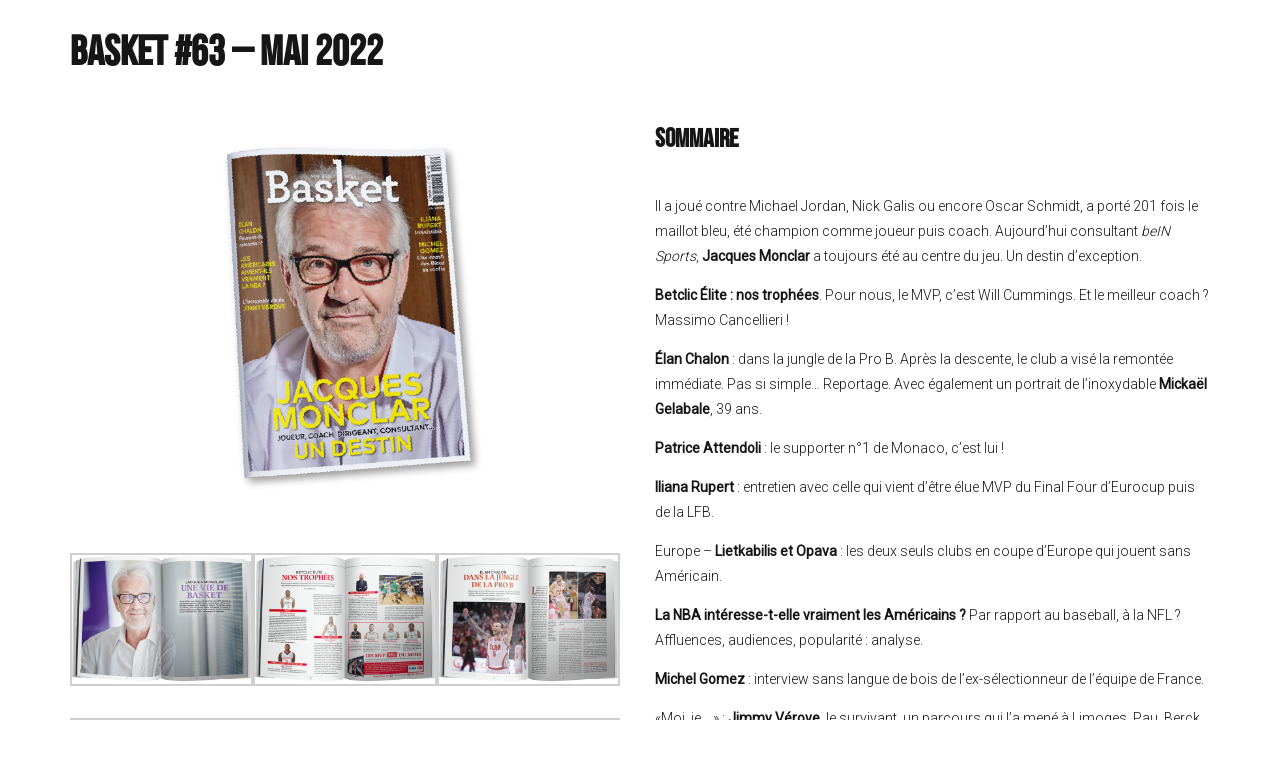

--- FILE ---
content_type: text/html; charset=UTF-8
request_url: https://www.basket-mag.com/basket-63-mai-2022/
body_size: 7650
content:
<!DOCTYPE html>
<!--[if lt IE 7]><html lang="fr-FR" class="no-js lt-ie9 lt-ie8 lt-ie7"> <![endif]-->
<!--[if (IE 7)&!(IEMobile)]><html lang="fr-FR" class="no-js lt-ie9 lt-ie8"><![endif]-->
<!--[if (IE 8)&!(IEMobile)]><html lang="fr-FR" class="no-js lt-ie9"><![endif]-->
<!--[if gt IE 8]><!--> <html lang="fr-FR" class="no-js"><!--<![endif]-->

	<head>

		<meta charset="utf-8">
		<!-- Google Chrome Frame for IE -->
		<!--[if IE]><meta http-equiv="X-UA-Compatible" content="IE=edge" /><![endif]-->
		<!-- mobile meta -->
                    <meta name="viewport" content="width=device-width, initial-scale=1.0"/>
        
		<link rel="pingback" href="https://www.basket-mag.com/xmlrpc.php">

		
		<!-- head extras -->
		<meta name='robots' content='index, follow, max-image-preview:large, max-snippet:-1, max-video-preview:-1' />

	<!-- This site is optimized with the Yoast SEO plugin v17.6 - https://yoast.com/wordpress/plugins/seo/ -->
	<link media="all" href="https://www.basket-mag.com/wp-content/assets/css/autoptimize_15af6adafce16aa388f7f8ec2f50f47a.css" rel="stylesheet" /><link media="screen" href="https://www.basket-mag.com/wp-content/assets/css/autoptimize_afce090decc4f300a28780da5d497553.css" rel="stylesheet" /><title>BASKET #63 – Mai 2022 - BASKET LE MAG</title>
	<link rel="canonical" href="https://www.basket-mag.com/basket-63-mai-2022/" />
	<meta property="og:locale" content="fr_FR" />
	<meta property="og:type" content="article" />
	<meta property="og:title" content="BASKET #63 – Mai 2022 - BASKET LE MAG" />
	<meta property="og:url" content="https://www.basket-mag.com/basket-63-mai-2022/" />
	<meta property="og:site_name" content="BASKET LE MAG" />
	<meta property="article:publisher" content="https://www.facebook.com/basketlemag" />
	<meta property="article:published_time" content="2022-05-04T16:09:38+00:00" />
	<meta property="article:modified_time" content="2025-04-11T23:15:35+00:00" />
	<meta property="og:image" content="https://www.basket-mag.com/wp-content/uploads/2021/02/Header.png" />
	<meta property="og:image:width" content="1201" />
	<meta property="og:image:height" content="631" />
	<meta name="twitter:card" content="summary_large_image" />
	<meta name="twitter:creator" content="@basketlemag" />
	<meta name="twitter:site" content="@basketlemag" />
	<script type="application/ld+json" class="yoast-schema-graph">{"@context":"https://schema.org","@graph":[{"@type":"WebSite","@id":"https://www.basket-mag.com/#website","url":"https://www.basket-mag.com/","name":"BASKET LE MAG","description":"Le magazine culture basket","potentialAction":[{"@type":"SearchAction","target":{"@type":"EntryPoint","urlTemplate":"https://www.basket-mag.com/?s={search_term_string}"},"query-input":"required name=search_term_string"}],"inLanguage":"fr-FR"},{"@type":"ImageObject","@id":"https://www.basket-mag.com/basket-63-mai-2022/#primaryimage","inLanguage":"fr-FR","url":"https://www.basket-mag.com/wp-content/uploads/2021/02/Header.png","contentUrl":"https://www.basket-mag.com/wp-content/uploads/2021/02/Header.png","width":1201,"height":631},{"@type":"WebPage","@id":"https://www.basket-mag.com/basket-63-mai-2022/#webpage","url":"https://www.basket-mag.com/basket-63-mai-2022/","name":"BASKET #63 \u2013 Mai 2022 - BASKET LE MAG","isPartOf":{"@id":"https://www.basket-mag.com/#website"},"primaryImageOfPage":{"@id":"https://www.basket-mag.com/basket-63-mai-2022/#primaryimage"},"datePublished":"2022-05-04T16:09:38+00:00","dateModified":"2025-04-11T23:15:35+00:00","author":{"@id":"https://www.basket-mag.com/#/schema/person/c9188afb67b0e2d1fd8ab1ba48846182"},"breadcrumb":{"@id":"https://www.basket-mag.com/basket-63-mai-2022/#breadcrumb"},"inLanguage":"fr-FR","potentialAction":[{"@type":"ReadAction","target":["https://www.basket-mag.com/basket-63-mai-2022/"]}]},{"@type":"BreadcrumbList","@id":"https://www.basket-mag.com/basket-63-mai-2022/#breadcrumb","itemListElement":[{"@type":"ListItem","position":1,"name":"Accueil","item":"https://www.basket-mag.com/"},{"@type":"ListItem","position":2,"name":"BASKET #63 \u2013 Mai 2022"}]},{"@type":"Person","@id":"https://www.basket-mag.com/#/schema/person/c9188afb67b0e2d1fd8ab1ba48846182","name":"vflot","image":{"@type":"ImageObject","@id":"https://www.basket-mag.com/#personlogo","inLanguage":"fr-FR","url":"https://secure.gravatar.com/avatar/8d5c8bbb060fd16217ecfe9b2f47ca42?s=96&d=mm&r=g","contentUrl":"https://secure.gravatar.com/avatar/8d5c8bbb060fd16217ecfe9b2f47ca42?s=96&d=mm&r=g","caption":"vflot"}}]}</script>
	<!-- / Yoast SEO plugin. -->


<link rel='dns-prefetch' href='//www.basket-mag.com' />
<link rel='dns-prefetch' href='//s.w.org' />
<link rel="alternate" type="application/rss+xml" title="BASKET LE MAG &raquo; Flux" href="https://www.basket-mag.com/feed/" />
<link rel="alternate" type="application/rss+xml" title="BASKET LE MAG &raquo; Flux des commentaires" href="https://www.basket-mag.com/comments/feed/" />
		<script type="text/javascript">
			window._wpemojiSettings = {"baseUrl":"https:\/\/s.w.org\/images\/core\/emoji\/13.1.0\/72x72\/","ext":".png","svgUrl":"https:\/\/s.w.org\/images\/core\/emoji\/13.1.0\/svg\/","svgExt":".svg","source":{"concatemoji":"https:\/\/www.basket-mag.com\/wp-includes\/js\/wp-emoji-release.min.js?ver=5.8.12"}};
			!function(e,a,t){var n,r,o,i=a.createElement("canvas"),p=i.getContext&&i.getContext("2d");function s(e,t){var a=String.fromCharCode;p.clearRect(0,0,i.width,i.height),p.fillText(a.apply(this,e),0,0);e=i.toDataURL();return p.clearRect(0,0,i.width,i.height),p.fillText(a.apply(this,t),0,0),e===i.toDataURL()}function c(e){var t=a.createElement("script");t.src=e,t.defer=t.type="text/javascript",a.getElementsByTagName("head")[0].appendChild(t)}for(o=Array("flag","emoji"),t.supports={everything:!0,everythingExceptFlag:!0},r=0;r<o.length;r++)t.supports[o[r]]=function(e){if(!p||!p.fillText)return!1;switch(p.textBaseline="top",p.font="600 32px Arial",e){case"flag":return s([127987,65039,8205,9895,65039],[127987,65039,8203,9895,65039])?!1:!s([55356,56826,55356,56819],[55356,56826,8203,55356,56819])&&!s([55356,57332,56128,56423,56128,56418,56128,56421,56128,56430,56128,56423,56128,56447],[55356,57332,8203,56128,56423,8203,56128,56418,8203,56128,56421,8203,56128,56430,8203,56128,56423,8203,56128,56447]);case"emoji":return!s([10084,65039,8205,55357,56613],[10084,65039,8203,55357,56613])}return!1}(o[r]),t.supports.everything=t.supports.everything&&t.supports[o[r]],"flag"!==o[r]&&(t.supports.everythingExceptFlag=t.supports.everythingExceptFlag&&t.supports[o[r]]);t.supports.everythingExceptFlag=t.supports.everythingExceptFlag&&!t.supports.flag,t.DOMReady=!1,t.readyCallback=function(){t.DOMReady=!0},t.supports.everything||(n=function(){t.readyCallback()},a.addEventListener?(a.addEventListener("DOMContentLoaded",n,!1),e.addEventListener("load",n,!1)):(e.attachEvent("onload",n),a.attachEvent("onreadystatechange",function(){"complete"===a.readyState&&t.readyCallback()})),(n=t.source||{}).concatemoji?c(n.concatemoji):n.wpemoji&&n.twemoji&&(c(n.twemoji),c(n.wpemoji)))}(window,document,window._wpemojiSettings);
		</script>
		
	







<!--[if lt IE 10]>
<link rel='stylesheet' id='cb-ie-only-css'  href='https://www.basket-mag.com/wp-content/themes/15zine/library/css/ie.css?ver=3.1.2' type='text/css' media='all' />
<![endif]-->
<script type='text/javascript' src='https://www.basket-mag.com/wp-includes/js/jquery/jquery.min.js?ver=3.6.0' id='jquery-core-js'></script>

<script type='text/javascript' id='login-with-ajax-js-extra'>
/* <![CDATA[ */
var LWA = {"ajaxurl":"https:\/\/www.basket-mag.com\/wp-admin\/admin-ajax.php"};
/* ]]> */
</script>



<link rel="https://api.w.org/" href="https://www.basket-mag.com/wp-json/" /><link rel="alternate" type="application/json" href="https://www.basket-mag.com/wp-json/wp/v2/posts/17013" /><link rel="EditURI" type="application/rsd+xml" title="RSD" href="https://www.basket-mag.com/xmlrpc.php?rsd" />
<link rel="wlwmanifest" type="application/wlwmanifest+xml" href="https://www.basket-mag.com/wp-includes/wlwmanifest.xml" /> 
<meta name="generator" content="WordPress 5.8.12" />
<link rel='shortlink' href='https://www.basket-mag.com/?p=17013' />
<link rel="alternate" type="application/json+oembed" href="https://www.basket-mag.com/wp-json/oembed/1.0/embed?url=https%3A%2F%2Fwww.basket-mag.com%2Fbasket-63-mai-2022%2F" />
<link rel="alternate" type="text/xml+oembed" href="https://www.basket-mag.com/wp-json/oembed/1.0/embed?url=https%3A%2F%2Fwww.basket-mag.com%2Fbasket-63-mai-2022%2F&#038;format=xml" />
<link href="https://fonts.googleapis.com/css?family=Roboto:300,400" rel="stylesheet">
<!-- end custom css --><link rel="icon" href="https://www.basket-mag.com/wp-content/uploads/2016/09/cropped-LogoBasketMag-01-2-32x32.png" sizes="32x32" />
<link rel="icon" href="https://www.basket-mag.com/wp-content/uploads/2016/09/cropped-LogoBasketMag-01-2-192x192.png" sizes="192x192" />
<link rel="apple-touch-icon" href="https://www.basket-mag.com/wp-content/uploads/2016/09/cropped-LogoBasketMag-01-2-180x180.png" />
<meta name="msapplication-TileImage" content="https://www.basket-mag.com/wp-content/uploads/2016/09/cropped-LogoBasketMag-01-2-270x270.png" />
		
				<!-- end head extras -->

	</head>
	
	<body class="post-template-default single single-post postid-17013 single-format-standard category-anciens-numeros   cb-tm-dark cb-body-light cb-menu-light cb-mm-dark cb-footer-light  cb-m-logo-off cb-sw-tm-fw cb-sw-header-fw cb-sw-menu-fw cb-sw-footer-fw cb-menu-al-left  cb-fis-b-off  cb-embed-fs cb-embed-out  cb-fis-tl-overlay  cb-h-logo-off  cb-mob-only">

		
		<div id="cb-outer-container">

			
				<div id="cb-top-menu" class="clearfix cb-font-header  cb-tm-only-mob">
					<div class="wrap clearfix cb-site-padding cb-top-menu-wrap">

													<div class="cb-left-side cb-mob">

								<a href="#" id="cb-mob-open" class="cb-link"><i class="fa fa-bars"></i></a>
															</div>
						                                                                        					</div>
				</div>

				<div id="cb-mob-menu" class="cb-mob-menu">
					<div class="cb-mob-close-wrap">
						
						<a href="#" id="cb-mob-close" class="cb-link"><i class="fa cb-times"></i></a>
										    </div>

					<div class="cb-mob-menu-wrap">
						<div class="menu"><ul>
<li class="page_item page-item-4267"><a href="https://www.basket-mag.com/meilleurs-boutiques-basket-ball/">Les meilleures boutiques basket-ball en 2026</a></li>
<li class="page_item page-item-704"><a href="https://www.basket-mag.com/camps-basket-meilleurs-stages/">Les meilleurs camps de basket en 2026</a></li>
<li class="page_item page-item-6270"><a href="https://www.basket-mag.com/podcasts-basket/">Les meilleurs podcasts de basket en 2026</a></li>
<li class="page_item page-item-29377"><a href="https://www.basket-mag.com/jeux-concours-basket/">Liste des jeux concours basket</a></li>
<li class="page_item page-item-393"><a href="https://www.basket-mag.com/mentions-legales/">Mentions Légales</a></li>
</ul></div>
											</div>

				</div>
			
			<div id="cb-container" class="clearfix" >
				
				<div id="cb-lwa" class="cb-lwa-modal cb-modal"><div class="cb-close-m cb-ta-right"><i class="fa cb-times"></i></div>
<div class="cb-lwa-modal-inner cb-modal-inner cb-light-loader cb-pre-load cb-font-header clearfix">
    <div class="lwa lwa-default clearfix">
                
        

        <form class="lwa-form cb-form cb-form-active clearfix" action="https://www.basket-mag.com/wp-login.php" method="post">
            
            <div class="cb-form-body">
                <input class="cb-form-input cb-form-input-username" type="text" name="log" placeholder="Identifiant">
                <input class="cb-form-input" type="password" name="pwd" placeholder="Mot de passe">
                                <span class="lwa-status cb-ta-center"></span>
                <div class="cb-submit cb-ta-center">
                  <input type="submit" name="wp-submit" class="lwa_wp-submit cb-submit-form" value="Connexion" tabindex="100" />
                  <input type="hidden" name="lwa_profile_link" value="" />
                  <input type="hidden" name="login-with-ajax" value="login" />
                </div>

                <div class="cb-remember-me cb-extra cb-ta-center"><label>Se souvenir de moi</label><input name="rememberme" type="checkbox" class="lwa-rememberme" value="forever" /></div>
                
                <div class="cb-lost-password cb-extra cb-ta-center">
                                          <a class="lwa-links-remember cb-title-trigger cb-trigger-pass" href="https://www.basket-mag.com/wp-login.php?action=lostpassword" title="Mot de passe oublié ?">Mot de passe oublié ?</a>
                                     </div>
           </div>
        </form>
        
                <form class="lwa-remember cb-form clearfix" action="https://www.basket-mag.com/wp-login.php?action=lostpassword" method="post">

            <div class="cb-form-body">

                <input type="text" name="user_login" class="lwa-user-remember cb-form-input" placeholder="Entrez votre identifiant ou votre email">
                                <span class="lwa-status cb-ta-center"></span>

                 <div class="cb-submit cb-ta-center">
                        <input type="submit" value="Obtenir un nouveau mot de passe" class="lwa-button-remember cb-submit-form" />
                        <input type="hidden" name="login-with-ajax" value="remember" />
                 </div>
            </div>

        </form>
            </div>
</div></div><div id="cb-menu-search" class="cb-s-modal cb-modal"><div class="cb-close-m cb-ta-right"><i class="fa cb-times"></i></div><div class="cb-s-modal-inner cb-pre-load cb-light-loader cb-modal-inner cb-font-header cb-mega-three cb-mega-posts clearfix"><form method="get" class="cb-search" action="https://www.basket-mag.com/">

    <input type="text" class="cb-search-field cb-font-header" placeholder="Rechercher..." value="" name="s" title="" autocomplete="off">
    <button class="cb-search-submit" type="submit" value=""><i class="fa fa-search"></i></button>
    
</form><div id="cb-s-results"></div></div></div>				
				
<div id="cb-content" class="wrap clearfix">
	
	<div class="cb-entire-post cb-first-alp clearfix">

					
		<div class="cb-post-wrap cb-wrap-pad wrap clearfix cb-sidebar-none cb-sidebar-none-fw cb-embed-fs cb-embed-out">

			
					
    <meta itemprop="datePublished" content="2022-05-04T18:09:38+02:00">
    <meta itemprop="dateModified" content="2025-04-12T01:15:35+02:00">
    <meta itemscope itemprop="mainEntityOfPage" itemtype="https://schema.org/WebPage" itemid="https://www.basket-mag.com/basket-63-mai-2022/">
    <span class="cb-hide" itemscope itemprop="publisher" itemtype="https://schema.org/Organization">
        <meta itemprop="name" content="BASKET LE MAG">
        <meta itemprop="url" content="">
        <span class="cb-hide" itemscope itemprop="logo" itemtype="https://schema.org/ImageObject">
            <meta itemprop="url" content="">
        </span>
    </span>
    <span class="cb-hide" itemprop="author" itemscope itemtype="https://schema.org/Person"><meta itemprop="name" content="vflot"></span>

        
    <meta itemprop="headline " content="BASKET #63 – Mai 2022">

      <span class="cb-hide" itemscope itemtype="http://schema.org/ImageObject" itemprop="image" >
        <meta itemprop="url" content="https://www.basket-mag.com/wp-content/uploads/2021/02/Header.png">
        <meta itemprop="width" content="1201">
        <meta itemprop="height" content="631">
    </span>


					<div class="cb-main clearfix">

						
						<article id="post-17013" class="clearfix post-17013 post type-post status-publish format-standard has-post-thumbnail hentry category-anciens-numeros">

							<div class="cb-entry-header cb-meta clearfix"><h1 class="entry-title cb-entry-title cb-title">BASKET #63 – Mai 2022</h1></div>
							<section class="cb-entry-content clearfix" itemprop="articleBody">

								<span class="cb-itemprop" itemprop="reviewBody"><div class="mks_col">
<div class="mks_one_half">
<p><noscript><img class="aligncenter wp-image-17010" src="https://www.basket-mag.com/wp-content/uploads/2021/02/Cover63BasketMagShop-01-300x300.png" alt="" width="392" height="391" srcset="https://www.basket-mag.com/wp-content/uploads/2021/02/Cover63BasketMagShop-01-300x300.png 300w, https://www.basket-mag.com/wp-content/uploads/2021/02/Cover63BasketMagShop-01-150x150.png 150w, https://www.basket-mag.com/wp-content/uploads/2021/02/Cover63BasketMagShop-01-125x125.png 125w, https://www.basket-mag.com/wp-content/uploads/2021/02/Cover63BasketMagShop-01-100x100.png 100w, https://www.basket-mag.com/wp-content/uploads/2021/02/Cover63BasketMagShop-01.png 601w" sizes="(max-width: 392px) 100vw, 392px" /></noscript><img class="lazyload aligncenter wp-image-17010" src='data:image/svg+xml,%3Csvg%20xmlns=%22http://www.w3.org/2000/svg%22%20viewBox=%220%200%20392%20391%22%3E%3C/svg%3E' data-src="https://www.basket-mag.com/wp-content/uploads/2021/02/Cover63BasketMagShop-01-300x300.png" alt="" width="392" height="391" data-srcset="https://www.basket-mag.com/wp-content/uploads/2021/02/Cover63BasketMagShop-01-300x300.png 300w, https://www.basket-mag.com/wp-content/uploads/2021/02/Cover63BasketMagShop-01-150x150.png 150w, https://www.basket-mag.com/wp-content/uploads/2021/02/Cover63BasketMagShop-01-125x125.png 125w, https://www.basket-mag.com/wp-content/uploads/2021/02/Cover63BasketMagShop-01-100x100.png 100w, https://www.basket-mag.com/wp-content/uploads/2021/02/Cover63BasketMagShop-01.png 601w" data-sizes="(max-width: 392px) 100vw, 392px" /></p>

		
		<div id='gallery-1' class='gallery galleryid-17013 gallery-columns-3 gallery-size-medium'><dl class='gallery-item'>
			<dt class='gallery-icon landscape'>
				<a href='https://www.basket-mag.com/wp-content/uploads/2021/02/monclar.png'><noscript><img width="300" height="216" src="https://www.basket-mag.com/wp-content/uploads/2021/02/monclar-300x216.png" class="attachment-medium size-medium" alt="" srcset="https://www.basket-mag.com/wp-content/uploads/2021/02/monclar-300x216.png 300w, https://www.basket-mag.com/wp-content/uploads/2021/02/monclar-150x108.png 150w, https://www.basket-mag.com/wp-content/uploads/2021/02/monclar-768x554.png 768w, https://www.basket-mag.com/wp-content/uploads/2021/02/monclar-600x432.png 600w, https://www.basket-mag.com/wp-content/uploads/2021/02/monclar.png 1017w" sizes="(max-width: 300px) 100vw, 300px" /></noscript><img width="300" height="216" src='data:image/svg+xml,%3Csvg%20xmlns=%22http://www.w3.org/2000/svg%22%20viewBox=%220%200%20300%20216%22%3E%3C/svg%3E' data-src="https://www.basket-mag.com/wp-content/uploads/2021/02/monclar-300x216.png" class="lazyload attachment-medium size-medium" alt="" data-srcset="https://www.basket-mag.com/wp-content/uploads/2021/02/monclar-300x216.png 300w, https://www.basket-mag.com/wp-content/uploads/2021/02/monclar-150x108.png 150w, https://www.basket-mag.com/wp-content/uploads/2021/02/monclar-768x554.png 768w, https://www.basket-mag.com/wp-content/uploads/2021/02/monclar-600x432.png 600w, https://www.basket-mag.com/wp-content/uploads/2021/02/monclar.png 1017w" data-sizes="(max-width: 300px) 100vw, 300px" /></a>
			</dt></dl><dl class='gallery-item'>
			<dt class='gallery-icon landscape'>
				<a href='https://www.basket-mag.com/wp-content/uploads/2021/02/trophees.png'><noscript><img width="300" height="216" src="https://www.basket-mag.com/wp-content/uploads/2021/02/trophees-300x216.png" class="attachment-medium size-medium" alt="" srcset="https://www.basket-mag.com/wp-content/uploads/2021/02/trophees-300x216.png 300w, https://www.basket-mag.com/wp-content/uploads/2021/02/trophees-150x108.png 150w, https://www.basket-mag.com/wp-content/uploads/2021/02/trophees-768x554.png 768w, https://www.basket-mag.com/wp-content/uploads/2021/02/trophees-600x432.png 600w, https://www.basket-mag.com/wp-content/uploads/2021/02/trophees.png 1017w" sizes="(max-width: 300px) 100vw, 300px" /></noscript><img width="300" height="216" src='data:image/svg+xml,%3Csvg%20xmlns=%22http://www.w3.org/2000/svg%22%20viewBox=%220%200%20300%20216%22%3E%3C/svg%3E' data-src="https://www.basket-mag.com/wp-content/uploads/2021/02/trophees-300x216.png" class="lazyload attachment-medium size-medium" alt="" data-srcset="https://www.basket-mag.com/wp-content/uploads/2021/02/trophees-300x216.png 300w, https://www.basket-mag.com/wp-content/uploads/2021/02/trophees-150x108.png 150w, https://www.basket-mag.com/wp-content/uploads/2021/02/trophees-768x554.png 768w, https://www.basket-mag.com/wp-content/uploads/2021/02/trophees-600x432.png 600w, https://www.basket-mag.com/wp-content/uploads/2021/02/trophees.png 1017w" data-sizes="(max-width: 300px) 100vw, 300px" /></a>
			</dt></dl><dl class='gallery-item'>
			<dt class='gallery-icon landscape'>
				<a href='https://www.basket-mag.com/wp-content/uploads/2021/02/Chalon.png'><noscript><img width="300" height="216" src="https://www.basket-mag.com/wp-content/uploads/2021/02/Chalon-300x216.png" class="attachment-medium size-medium" alt="" srcset="https://www.basket-mag.com/wp-content/uploads/2021/02/Chalon-300x216.png 300w, https://www.basket-mag.com/wp-content/uploads/2021/02/Chalon-150x108.png 150w, https://www.basket-mag.com/wp-content/uploads/2021/02/Chalon-768x554.png 768w, https://www.basket-mag.com/wp-content/uploads/2021/02/Chalon-600x432.png 600w, https://www.basket-mag.com/wp-content/uploads/2021/02/Chalon.png 1017w" sizes="(max-width: 300px) 100vw, 300px" /></noscript><img width="300" height="216" src='data:image/svg+xml,%3Csvg%20xmlns=%22http://www.w3.org/2000/svg%22%20viewBox=%220%200%20300%20216%22%3E%3C/svg%3E' data-src="https://www.basket-mag.com/wp-content/uploads/2021/02/Chalon-300x216.png" class="lazyload attachment-medium size-medium" alt="" data-srcset="https://www.basket-mag.com/wp-content/uploads/2021/02/Chalon-300x216.png 300w, https://www.basket-mag.com/wp-content/uploads/2021/02/Chalon-150x108.png 150w, https://www.basket-mag.com/wp-content/uploads/2021/02/Chalon-768x554.png 768w, https://www.basket-mag.com/wp-content/uploads/2021/02/Chalon-600x432.png 600w, https://www.basket-mag.com/wp-content/uploads/2021/02/Chalon.png 1017w" data-sizes="(max-width: 300px) 100vw, 300px" /></a>
			</dt></dl><br style="clear: both" /><dl class='gallery-item'>
			<dt class='gallery-icon landscape'>
				<a href='https://www.basket-mag.com/wp-content/uploads/2021/02/Rupert.png'><noscript><img width="300" height="216" src="https://www.basket-mag.com/wp-content/uploads/2021/02/Rupert-300x216.png" class="attachment-medium size-medium" alt="" srcset="https://www.basket-mag.com/wp-content/uploads/2021/02/Rupert-300x216.png 300w, https://www.basket-mag.com/wp-content/uploads/2021/02/Rupert-150x108.png 150w, https://www.basket-mag.com/wp-content/uploads/2021/02/Rupert-768x554.png 768w, https://www.basket-mag.com/wp-content/uploads/2021/02/Rupert-600x432.png 600w, https://www.basket-mag.com/wp-content/uploads/2021/02/Rupert.png 1017w" sizes="(max-width: 300px) 100vw, 300px" /></noscript><img width="300" height="216" src='data:image/svg+xml,%3Csvg%20xmlns=%22http://www.w3.org/2000/svg%22%20viewBox=%220%200%20300%20216%22%3E%3C/svg%3E' data-src="https://www.basket-mag.com/wp-content/uploads/2021/02/Rupert-300x216.png" class="lazyload attachment-medium size-medium" alt="" data-srcset="https://www.basket-mag.com/wp-content/uploads/2021/02/Rupert-300x216.png 300w, https://www.basket-mag.com/wp-content/uploads/2021/02/Rupert-150x108.png 150w, https://www.basket-mag.com/wp-content/uploads/2021/02/Rupert-768x554.png 768w, https://www.basket-mag.com/wp-content/uploads/2021/02/Rupert-600x432.png 600w, https://www.basket-mag.com/wp-content/uploads/2021/02/Rupert.png 1017w" data-sizes="(max-width: 300px) 100vw, 300px" /></a>
			</dt></dl><dl class='gallery-item'>
			<dt class='gallery-icon landscape'>
				<a href='https://www.basket-mag.com/wp-content/uploads/2021/02/NBA.png'><noscript><img width="300" height="216" src="https://www.basket-mag.com/wp-content/uploads/2021/02/NBA-300x216.png" class="attachment-medium size-medium" alt="" srcset="https://www.basket-mag.com/wp-content/uploads/2021/02/NBA-300x216.png 300w, https://www.basket-mag.com/wp-content/uploads/2021/02/NBA-150x108.png 150w, https://www.basket-mag.com/wp-content/uploads/2021/02/NBA-768x554.png 768w, https://www.basket-mag.com/wp-content/uploads/2021/02/NBA-600x432.png 600w, https://www.basket-mag.com/wp-content/uploads/2021/02/NBA.png 1017w" sizes="(max-width: 300px) 100vw, 300px" /></noscript><img width="300" height="216" src='data:image/svg+xml,%3Csvg%20xmlns=%22http://www.w3.org/2000/svg%22%20viewBox=%220%200%20300%20216%22%3E%3C/svg%3E' data-src="https://www.basket-mag.com/wp-content/uploads/2021/02/NBA-300x216.png" class="lazyload attachment-medium size-medium" alt="" data-srcset="https://www.basket-mag.com/wp-content/uploads/2021/02/NBA-300x216.png 300w, https://www.basket-mag.com/wp-content/uploads/2021/02/NBA-150x108.png 150w, https://www.basket-mag.com/wp-content/uploads/2021/02/NBA-768x554.png 768w, https://www.basket-mag.com/wp-content/uploads/2021/02/NBA-600x432.png 600w, https://www.basket-mag.com/wp-content/uploads/2021/02/NBA.png 1017w" data-sizes="(max-width: 300px) 100vw, 300px" /></a>
			</dt></dl><dl class='gallery-item'>
			<dt class='gallery-icon landscape'>
				<a href='https://www.basket-mag.com/wp-content/uploads/2021/02/Gomez.png'><noscript><img width="300" height="216" src="https://www.basket-mag.com/wp-content/uploads/2021/02/Gomez-300x216.png" class="attachment-medium size-medium" alt="" srcset="https://www.basket-mag.com/wp-content/uploads/2021/02/Gomez-300x216.png 300w, https://www.basket-mag.com/wp-content/uploads/2021/02/Gomez-150x108.png 150w, https://www.basket-mag.com/wp-content/uploads/2021/02/Gomez-768x554.png 768w, https://www.basket-mag.com/wp-content/uploads/2021/02/Gomez-600x432.png 600w, https://www.basket-mag.com/wp-content/uploads/2021/02/Gomez.png 1017w" sizes="(max-width: 300px) 100vw, 300px" /></noscript><img width="300" height="216" src='data:image/svg+xml,%3Csvg%20xmlns=%22http://www.w3.org/2000/svg%22%20viewBox=%220%200%20300%20216%22%3E%3C/svg%3E' data-src="https://www.basket-mag.com/wp-content/uploads/2021/02/Gomez-300x216.png" class="lazyload attachment-medium size-medium" alt="" data-srcset="https://www.basket-mag.com/wp-content/uploads/2021/02/Gomez-300x216.png 300w, https://www.basket-mag.com/wp-content/uploads/2021/02/Gomez-150x108.png 150w, https://www.basket-mag.com/wp-content/uploads/2021/02/Gomez-768x554.png 768w, https://www.basket-mag.com/wp-content/uploads/2021/02/Gomez-600x432.png 600w, https://www.basket-mag.com/wp-content/uploads/2021/02/Gomez.png 1017w" data-sizes="(max-width: 300px) 100vw, 300px" /></a>
			</dt></dl><br style="clear: both" /><dl class='gallery-item'>
			<dt class='gallery-icon landscape'>
				<a href='https://www.basket-mag.com/wp-content/uploads/2021/02/Verove.png'><noscript><img width="300" height="216" src="https://www.basket-mag.com/wp-content/uploads/2021/02/Verove-300x216.png" class="attachment-medium size-medium" alt="" srcset="https://www.basket-mag.com/wp-content/uploads/2021/02/Verove-300x216.png 300w, https://www.basket-mag.com/wp-content/uploads/2021/02/Verove-150x108.png 150w, https://www.basket-mag.com/wp-content/uploads/2021/02/Verove-768x554.png 768w, https://www.basket-mag.com/wp-content/uploads/2021/02/Verove-600x432.png 600w, https://www.basket-mag.com/wp-content/uploads/2021/02/Verove.png 1017w" sizes="(max-width: 300px) 100vw, 300px" /></noscript><img width="300" height="216" src='data:image/svg+xml,%3Csvg%20xmlns=%22http://www.w3.org/2000/svg%22%20viewBox=%220%200%20300%20216%22%3E%3C/svg%3E' data-src="https://www.basket-mag.com/wp-content/uploads/2021/02/Verove-300x216.png" class="lazyload attachment-medium size-medium" alt="" data-srcset="https://www.basket-mag.com/wp-content/uploads/2021/02/Verove-300x216.png 300w, https://www.basket-mag.com/wp-content/uploads/2021/02/Verove-150x108.png 150w, https://www.basket-mag.com/wp-content/uploads/2021/02/Verove-768x554.png 768w, https://www.basket-mag.com/wp-content/uploads/2021/02/Verove-600x432.png 600w, https://www.basket-mag.com/wp-content/uploads/2021/02/Verove.png 1017w" data-sizes="(max-width: 300px) 100vw, 300px" /></a>
			</dt></dl><dl class='gallery-item'>
			<dt class='gallery-icon landscape'>
				<a href='https://www.basket-mag.com/wp-content/uploads/2021/02/Retro-Europe.png'><noscript><img width="300" height="216" src="https://www.basket-mag.com/wp-content/uploads/2021/02/Retro-Europe-300x216.png" class="attachment-medium size-medium" alt="" srcset="https://www.basket-mag.com/wp-content/uploads/2021/02/Retro-Europe-300x216.png 300w, https://www.basket-mag.com/wp-content/uploads/2021/02/Retro-Europe-150x108.png 150w, https://www.basket-mag.com/wp-content/uploads/2021/02/Retro-Europe-768x554.png 768w, https://www.basket-mag.com/wp-content/uploads/2021/02/Retro-Europe-600x432.png 600w, https://www.basket-mag.com/wp-content/uploads/2021/02/Retro-Europe.png 1017w" sizes="(max-width: 300px) 100vw, 300px" /></noscript><img width="300" height="216" src='data:image/svg+xml,%3Csvg%20xmlns=%22http://www.w3.org/2000/svg%22%20viewBox=%220%200%20300%20216%22%3E%3C/svg%3E' data-src="https://www.basket-mag.com/wp-content/uploads/2021/02/Retro-Europe-300x216.png" class="lazyload attachment-medium size-medium" alt="" data-srcset="https://www.basket-mag.com/wp-content/uploads/2021/02/Retro-Europe-300x216.png 300w, https://www.basket-mag.com/wp-content/uploads/2021/02/Retro-Europe-150x108.png 150w, https://www.basket-mag.com/wp-content/uploads/2021/02/Retro-Europe-768x554.png 768w, https://www.basket-mag.com/wp-content/uploads/2021/02/Retro-Europe-600x432.png 600w, https://www.basket-mag.com/wp-content/uploads/2021/02/Retro-Europe.png 1017w" data-sizes="(max-width: 300px) 100vw, 300px" /></a>
			</dt></dl>
			<br style='clear: both' />
		</div>

</div>
<div class="mks_one_half">
<h1><span style="font-size: 26px; font-weight: bold;">SOMMAIRE</span></h1>
<p>Il a joué contre Michael Jordan, Nick Galis ou encore Oscar Schmidt, a porté 201 fois le maillot bleu, été champion comme joueur puis coach. Aujourd’hui consultant <em>beIN Sports</em>, <strong>Jacques Monclar</strong> a toujours été au centre du jeu. Un destin d’exception.</p>
<p><strong>Betclic Élite : nos trophées</strong>. Pour nous, le MVP, c’est Will Cummings. Et le meilleur coach ? Massimo Cancellieri !</p>
<p><strong>Élan Chalon</strong> : dans la jungle de la Pro B. Après la descente, le club a visé la remontée immédiate. Pas si simple… Reportage. Avec également un portrait de l’inoxydable <strong>Mickaël Gelabale</strong>, 39 ans.</p>
<p><strong>Patrice Attendoli</strong> : le supporter n°1 de Monaco, c’est lui !</p>
<p><strong>Iliana Rupert</strong> : entretien avec celle qui vient d’être élue MVP du Final Four d’Eurocup puis de la LFB.</p>
<p>Europe &#8211; <strong>Lietkabilis et Opava</strong> : les deux seuls clubs en coupe d’Europe qui jouent sans Américain.</p>
<p><strong>La NBA intéresse-t-elle vraiment les Américains ? </strong>Par rapport au baseball, à la NFL ? Affluences, audiences, popularité : analyse.</p>
<p><strong>Michel Gomez</strong> : interview sans langue de bois de l’ex-sélectionneur de l’équipe de France.</p>
<p>«Moi, je… » : <strong>Jimmy Vérove</strong>, le survivant, un parcours qui l’a mené à Limoges, Pau, Berck, Brest&#8230;</p>
<p>Rétro : il y a 65 ans, <strong>la naissance de la coupe d’Europe</strong>.</p>
<p>Le jour où : <strong>Šarūnas Jasikevičius était le meilleur meneur du monde</strong>.</p>
<p>En vue : <strong>Trinity Rodman</strong>.</p>
<p>Top 10 : <strong>les Européens en NBA</strong>.</p>
<p>3&#215;3 : <strong>Victoria Majekodunmi</strong>.</p>
<p>Découverte : <strong>Dylan Nahi</strong>.</p>
</div>
</div>
</span>																
							</section> <!-- end article section -->
							
							<footer class="cb-article-footer">
								<div class="cb-social-sharing cb-color-buttons cb-post-footer-block cb-on-color clearfix"><div class="cb-color-sharing-buttons"></div></div>							</footer> <!-- end article footer -->

						</article> <!-- end article -->						

					</div> <!-- end .cb-main -->

			
			
			
		</div>

	</div>	

</div> <!-- end #cb-content -->

				</div> <!-- end #cb-container -->
    			
    			<footer id="cb-footer">

                    
                     
                    
                        <div class="cb-footer-lower cb-font-header clearfix">

                            <div class="wrap clearfix">

                            	
                                
                                <div class="cb-copyright"></div>

                                
           					</div>

        				</div>
    				
    			</footer> <!-- end footer -->

		</div> <!-- end #cb-outer-container -->

		<span id="cb-overlay"></span>
        <input type="hidden" id="_zinenonce" name="_zinenonce" value="621fe66055" /><input type="hidden" name="_wp_http_referer" value="/basket-63-mai-2022/" />		<p style="text-align:center; font-size:12px; color:#999; margin-top:40px;">
  <a href="/mentions-legales/" style="color:#999; text-decoration:none;">Mentions légales</a>
</p>
<noscript><style>.lazyload{display:none;}</style></noscript><script>window.lazySizesConfig=window.lazySizesConfig||{};window.lazySizesConfig.loadMode=1;lazySizesConfig.expand=750;</script><script async data-noptimize="1" src='https://www.basket-mag.com/wp-content/plugins/autoptimize/classes/external/js/lazysizes.min.js?ao_version=2.9.2'></script>

<script type='text/javascript' id='cb-js-ext-js-extra'>
/* <![CDATA[ */
var cbExt = {"cbLb":"on"};
/* ]]> */
</script>

<script type='text/javascript' id='cb-js-js-extra'>
/* <![CDATA[ */
var cbScripts = {"cbUrl":"https:\/\/www.basket-mag.com\/wp-admin\/admin-ajax.php","cbPostID":"17013","cbFsClass":"cb-embed-fs","cbSlider":["600",true,"7000","on"],"cbALlNonce":"26acd7449c","cbPlURL":"https:\/\/www.basket-mag.com\/wp-content\/plugins","cbShortName":null};
/* ]]> */
</script>



	<script defer src="https://www.basket-mag.com/wp-content/assets/js/autoptimize_b92acc21427910ab42960d7ac09fa716.js"></script><script defer src="https://static.cloudflareinsights.com/beacon.min.js/vcd15cbe7772f49c399c6a5babf22c1241717689176015" integrity="sha512-ZpsOmlRQV6y907TI0dKBHq9Md29nnaEIPlkf84rnaERnq6zvWvPUqr2ft8M1aS28oN72PdrCzSjY4U6VaAw1EQ==" data-cf-beacon='{"version":"2024.11.0","token":"5da8a8a9b7774dfdb16912ff0a9e3248","r":1,"server_timing":{"name":{"cfCacheStatus":true,"cfEdge":true,"cfExtPri":true,"cfL4":true,"cfOrigin":true,"cfSpeedBrain":true},"location_startswith":null}}' crossorigin="anonymous"></script>
</body>

</html> <!-- The End. what a ride! -->

--- FILE ---
content_type: text/css
request_url: https://www.basket-mag.com/wp-content/assets/css/autoptimize_afce090decc4f300a28780da5d497553.css
body_size: 39571
content:
/*!
 *  Font Awesome 4.6.3 by @davegandy - http://fontawesome.io - @fontawesome
 *  License - http://fontawesome.io/license (Font: SIL OFL 1.1, CSS: MIT License)
 */@font-face{font-family:'FontAwesome';src:url(//www.basket-mag.com/wp-content/plugins/meks-flexible-shortcodes/css/font-awesome/css/../fonts/fontawesome-webfont.eot?v=4.6.3);src:url(//www.basket-mag.com/wp-content/plugins/meks-flexible-shortcodes/css/font-awesome/css/../fonts/fontawesome-webfont.eot?#iefix&v=4.6.3) format('embedded-opentype'),url(//www.basket-mag.com/wp-content/plugins/meks-flexible-shortcodes/css/font-awesome/css/../fonts/fontawesome-webfont.woff2?v=4.6.3) format('woff2'),url(//www.basket-mag.com/wp-content/plugins/meks-flexible-shortcodes/css/font-awesome/css/../fonts/fontawesome-webfont.woff?v=4.6.3) format('woff'),url(//www.basket-mag.com/wp-content/plugins/meks-flexible-shortcodes/css/font-awesome/css/../fonts/fontawesome-webfont.ttf?v=4.6.3) format('truetype'),url(//www.basket-mag.com/wp-content/plugins/meks-flexible-shortcodes/css/font-awesome/css/../fonts/fontawesome-webfont.svg?v=4.6.3#fontawesomeregular) format('svg');font-weight:normal;font-style:normal}.fa{display:inline-block;font:normal normal normal 14px/1 FontAwesome;font-size:inherit;text-rendering:auto;-webkit-font-smoothing:antialiased;-moz-osx-font-smoothing:grayscale}.fa-lg{font-size:1.33333333em;line-height:.75em;vertical-align:-15%}.fa-2x{font-size:2em}.fa-3x{font-size:3em}.fa-4x{font-size:4em}.fa-5x{font-size:5em}.fa-fw{width:1.28571429em;text-align:center}.fa-ul{padding-left:0;margin-left:2.14285714em;list-style-type:none}.fa-ul>li{position:relative}.fa-li{position:absolute;left:-2.14285714em;width:2.14285714em;top:.14285714em;text-align:center}.fa-li.fa-lg{left:-1.85714286em}.fa-border{padding:.2em .25em .15em;border:solid .08em #eee;border-radius:.1em}.fa-pull-left{float:left}.fa-pull-right{float:right}.fa.fa-pull-left{margin-right:.3em}.fa.fa-pull-right{margin-left:.3em}.pull-right{float:right}.pull-left{float:left}.fa.pull-left{margin-right:.3em}.fa.pull-right{margin-left:.3em}.fa-spin{-webkit-animation:fa-spin 2s infinite linear;animation:fa-spin 2s infinite linear}.fa-pulse{-webkit-animation:fa-spin 1s infinite steps(8);animation:fa-spin 1s infinite steps(8)}@-webkit-keyframes fa-spin{0%{-webkit-transform:rotate(0deg);transform:rotate(0deg)}100%{-webkit-transform:rotate(359deg);transform:rotate(359deg)}}@keyframes fa-spin{0%{-webkit-transform:rotate(0deg);transform:rotate(0deg)}100%{-webkit-transform:rotate(359deg);transform:rotate(359deg)}}.fa-rotate-90{-ms-filter:"progid:DXImageTransform.Microsoft.BasicImage(rotation=1)";-webkit-transform:rotate(90deg);-ms-transform:rotate(90deg);transform:rotate(90deg)}.fa-rotate-180{-ms-filter:"progid:DXImageTransform.Microsoft.BasicImage(rotation=2)";-webkit-transform:rotate(180deg);-ms-transform:rotate(180deg);transform:rotate(180deg)}.fa-rotate-270{-ms-filter:"progid:DXImageTransform.Microsoft.BasicImage(rotation=3)";-webkit-transform:rotate(270deg);-ms-transform:rotate(270deg);transform:rotate(270deg)}.fa-flip-horizontal{-ms-filter:"progid:DXImageTransform.Microsoft.BasicImage(rotation=0, mirror=1)";-webkit-transform:scale(-1, 1);-ms-transform:scale(-1, 1);transform:scale(-1, 1)}.fa-flip-vertical{-ms-filter:"progid:DXImageTransform.Microsoft.BasicImage(rotation=2, mirror=1)";-webkit-transform:scale(1, -1);-ms-transform:scale(1, -1);transform:scale(1, -1)}:root .fa-rotate-90,:root .fa-rotate-180,:root .fa-rotate-270,:root .fa-flip-horizontal,:root .fa-flip-vertical{filter:none}.fa-stack{position:relative;display:inline-block;width:2em;height:2em;line-height:2em;vertical-align:middle}.fa-stack-1x,.fa-stack-2x{position:absolute;left:0;width:100%;text-align:center}.fa-stack-1x{line-height:inherit}.fa-stack-2x{font-size:2em}.fa-inverse{color:#fff}.fa-glass:before{content:"\f000"}.fa-music:before{content:"\f001"}.fa-search:before{content:"\f002"}.fa-envelope-o:before{content:"\f003"}.fa-heart:before{content:"\f004"}.fa-star:before{content:"\f005"}.fa-star-o:before{content:"\f006"}.fa-user:before{content:"\f007"}.fa-film:before{content:"\f008"}.fa-th-large:before{content:"\f009"}.fa-th:before{content:"\f00a"}.fa-th-list:before{content:"\f00b"}.fa-check:before{content:"\f00c"}.fa-remove:before,.fa-close:before,.fa-times:before{content:"\f00d"}.fa-search-plus:before{content:"\f00e"}.fa-search-minus:before{content:"\f010"}.fa-power-off:before{content:"\f011"}.fa-signal:before{content:"\f012"}.fa-gear:before,.fa-cog:before{content:"\f013"}.fa-trash-o:before{content:"\f014"}.fa-home:before{content:"\f015"}.fa-file-o:before{content:"\f016"}.fa-clock-o:before{content:"\f017"}.fa-road:before{content:"\f018"}.fa-download:before{content:"\f019"}.fa-arrow-circle-o-down:before{content:"\f01a"}.fa-arrow-circle-o-up:before{content:"\f01b"}.fa-inbox:before{content:"\f01c"}.fa-play-circle-o:before{content:"\f01d"}.fa-rotate-right:before,.fa-repeat:before{content:"\f01e"}.fa-refresh:before{content:"\f021"}.fa-list-alt:before{content:"\f022"}.fa-lock:before{content:"\f023"}.fa-flag:before{content:"\f024"}.fa-headphones:before{content:"\f025"}.fa-volume-off:before{content:"\f026"}.fa-volume-down:before{content:"\f027"}.fa-volume-up:before{content:"\f028"}.fa-qrcode:before{content:"\f029"}.fa-barcode:before{content:"\f02a"}.fa-tag:before{content:"\f02b"}.fa-tags:before{content:"\f02c"}.fa-book:before{content:"\f02d"}.fa-bookmark:before{content:"\f02e"}.fa-print:before{content:"\f02f"}.fa-camera:before{content:"\f030"}.fa-font:before{content:"\f031"}.fa-bold:before{content:"\f032"}.fa-italic:before{content:"\f033"}.fa-text-height:before{content:"\f034"}.fa-text-width:before{content:"\f035"}.fa-align-left:before{content:"\f036"}.fa-align-center:before{content:"\f037"}.fa-align-right:before{content:"\f038"}.fa-align-justify:before{content:"\f039"}.fa-list:before{content:"\f03a"}.fa-dedent:before,.fa-outdent:before{content:"\f03b"}.fa-indent:before{content:"\f03c"}.fa-video-camera:before{content:"\f03d"}.fa-photo:before,.fa-image:before,.fa-picture-o:before{content:"\f03e"}.fa-pencil:before{content:"\f040"}.fa-map-marker:before{content:"\f041"}.fa-adjust:before{content:"\f042"}.fa-tint:before{content:"\f043"}.fa-edit:before,.fa-pencil-square-o:before{content:"\f044"}.fa-share-square-o:before{content:"\f045"}.fa-check-square-o:before{content:"\f046"}.fa-arrows:before{content:"\f047"}.fa-step-backward:before{content:"\f048"}.fa-fast-backward:before{content:"\f049"}.fa-backward:before{content:"\f04a"}.fa-play:before{content:"\f04b"}.fa-pause:before{content:"\f04c"}.fa-stop:before{content:"\f04d"}.fa-forward:before{content:"\f04e"}.fa-fast-forward:before{content:"\f050"}.fa-step-forward:before{content:"\f051"}.fa-eject:before{content:"\f052"}.fa-chevron-left:before{content:"\f053"}.fa-chevron-right:before{content:"\f054"}.fa-plus-circle:before{content:"\f055"}.fa-minus-circle:before{content:"\f056"}.fa-times-circle:before{content:"\f057"}.fa-check-circle:before{content:"\f058"}.fa-question-circle:before{content:"\f059"}.fa-info-circle:before{content:"\f05a"}.fa-crosshairs:before{content:"\f05b"}.fa-times-circle-o:before{content:"\f05c"}.fa-check-circle-o:before{content:"\f05d"}.fa-ban:before{content:"\f05e"}.fa-arrow-left:before{content:"\f060"}.fa-arrow-right:before{content:"\f061"}.fa-arrow-up:before{content:"\f062"}.fa-arrow-down:before{content:"\f063"}.fa-mail-forward:before,.fa-share:before{content:"\f064"}.fa-expand:before{content:"\f065"}.fa-compress:before{content:"\f066"}.fa-plus:before{content:"\f067"}.fa-minus:before{content:"\f068"}.fa-asterisk:before{content:"\f069"}.fa-exclamation-circle:before{content:"\f06a"}.fa-gift:before{content:"\f06b"}.fa-leaf:before{content:"\f06c"}.fa-fire:before{content:"\f06d"}.fa-eye:before{content:"\f06e"}.fa-eye-slash:before{content:"\f070"}.fa-warning:before,.fa-exclamation-triangle:before{content:"\f071"}.fa-plane:before{content:"\f072"}.fa-calendar:before{content:"\f073"}.fa-random:before{content:"\f074"}.fa-comment:before{content:"\f075"}.fa-magnet:before{content:"\f076"}.fa-chevron-up:before{content:"\f077"}.fa-chevron-down:before{content:"\f078"}.fa-retweet:before{content:"\f079"}.fa-shopping-cart:before{content:"\f07a"}.fa-folder:before{content:"\f07b"}.fa-folder-open:before{content:"\f07c"}.fa-arrows-v:before{content:"\f07d"}.fa-arrows-h:before{content:"\f07e"}.fa-bar-chart-o:before,.fa-bar-chart:before{content:"\f080"}.fa-twitter-square:before{content:"\f081"}.fa-facebook-square:before{content:"\f082"}.fa-camera-retro:before{content:"\f083"}.fa-key:before{content:"\f084"}.fa-gears:before,.fa-cogs:before{content:"\f085"}.fa-comments:before{content:"\f086"}.fa-thumbs-o-up:before{content:"\f087"}.fa-thumbs-o-down:before{content:"\f088"}.fa-star-half:before{content:"\f089"}.fa-heart-o:before{content:"\f08a"}.fa-sign-out:before{content:"\f08b"}.fa-linkedin-square:before{content:"\f08c"}.fa-thumb-tack:before{content:"\f08d"}.fa-external-link:before{content:"\f08e"}.fa-sign-in:before{content:"\f090"}.fa-trophy:before{content:"\f091"}.fa-github-square:before{content:"\f092"}.fa-upload:before{content:"\f093"}.fa-lemon-o:before{content:"\f094"}.fa-phone:before{content:"\f095"}.fa-square-o:before{content:"\f096"}.fa-bookmark-o:before{content:"\f097"}.fa-phone-square:before{content:"\f098"}.fa-twitter:before{content:"\f099"}.fa-facebook-f:before,.fa-facebook:before{content:"\f09a"}.fa-github:before{content:"\f09b"}.fa-unlock:before{content:"\f09c"}.fa-credit-card:before{content:"\f09d"}.fa-feed:before,.fa-rss:before{content:"\f09e"}.fa-hdd-o:before{content:"\f0a0"}.fa-bullhorn:before{content:"\f0a1"}.fa-bell:before{content:"\f0f3"}.fa-certificate:before{content:"\f0a3"}.fa-hand-o-right:before{content:"\f0a4"}.fa-hand-o-left:before{content:"\f0a5"}.fa-hand-o-up:before{content:"\f0a6"}.fa-hand-o-down:before{content:"\f0a7"}.fa-arrow-circle-left:before{content:"\f0a8"}.fa-arrow-circle-right:before{content:"\f0a9"}.fa-arrow-circle-up:before{content:"\f0aa"}.fa-arrow-circle-down:before{content:"\f0ab"}.fa-globe:before{content:"\f0ac"}.fa-wrench:before{content:"\f0ad"}.fa-tasks:before{content:"\f0ae"}.fa-filter:before{content:"\f0b0"}.fa-briefcase:before{content:"\f0b1"}.fa-arrows-alt:before{content:"\f0b2"}.fa-group:before,.fa-users:before{content:"\f0c0"}.fa-chain:before,.fa-link:before{content:"\f0c1"}.fa-cloud:before{content:"\f0c2"}.fa-flask:before{content:"\f0c3"}.fa-cut:before,.fa-scissors:before{content:"\f0c4"}.fa-copy:before,.fa-files-o:before{content:"\f0c5"}.fa-paperclip:before{content:"\f0c6"}.fa-save:before,.fa-floppy-o:before{content:"\f0c7"}.fa-square:before{content:"\f0c8"}.fa-navicon:before,.fa-reorder:before,.fa-bars:before{content:"\f0c9"}.fa-list-ul:before{content:"\f0ca"}.fa-list-ol:before{content:"\f0cb"}.fa-strikethrough:before{content:"\f0cc"}.fa-underline:before{content:"\f0cd"}.fa-table:before{content:"\f0ce"}.fa-magic:before{content:"\f0d0"}.fa-truck:before{content:"\f0d1"}.fa-pinterest:before{content:"\f0d2"}.fa-pinterest-square:before{content:"\f0d3"}.fa-google-plus-square:before{content:"\f0d4"}.fa-google-plus:before{content:"\f0d5"}.fa-money:before{content:"\f0d6"}.fa-caret-down:before{content:"\f0d7"}.fa-caret-up:before{content:"\f0d8"}.fa-caret-left:before{content:"\f0d9"}.fa-caret-right:before{content:"\f0da"}.fa-columns:before{content:"\f0db"}.fa-unsorted:before,.fa-sort:before{content:"\f0dc"}.fa-sort-down:before,.fa-sort-desc:before{content:"\f0dd"}.fa-sort-up:before,.fa-sort-asc:before{content:"\f0de"}.fa-envelope:before{content:"\f0e0"}.fa-linkedin:before{content:"\f0e1"}.fa-rotate-left:before,.fa-undo:before{content:"\f0e2"}.fa-legal:before,.fa-gavel:before{content:"\f0e3"}.fa-dashboard:before,.fa-tachometer:before{content:"\f0e4"}.fa-comment-o:before{content:"\f0e5"}.fa-comments-o:before{content:"\f0e6"}.fa-flash:before,.fa-bolt:before{content:"\f0e7"}.fa-sitemap:before{content:"\f0e8"}.fa-umbrella:before{content:"\f0e9"}.fa-paste:before,.fa-clipboard:before{content:"\f0ea"}.fa-lightbulb-o:before{content:"\f0eb"}.fa-exchange:before{content:"\f0ec"}.fa-cloud-download:before{content:"\f0ed"}.fa-cloud-upload:before{content:"\f0ee"}.fa-user-md:before{content:"\f0f0"}.fa-stethoscope:before{content:"\f0f1"}.fa-suitcase:before{content:"\f0f2"}.fa-bell-o:before{content:"\f0a2"}.fa-coffee:before{content:"\f0f4"}.fa-cutlery:before{content:"\f0f5"}.fa-file-text-o:before{content:"\f0f6"}.fa-building-o:before{content:"\f0f7"}.fa-hospital-o:before{content:"\f0f8"}.fa-ambulance:before{content:"\f0f9"}.fa-medkit:before{content:"\f0fa"}.fa-fighter-jet:before{content:"\f0fb"}.fa-beer:before{content:"\f0fc"}.fa-h-square:before{content:"\f0fd"}.fa-plus-square:before{content:"\f0fe"}.fa-angle-double-left:before{content:"\f100"}.fa-angle-double-right:before{content:"\f101"}.fa-angle-double-up:before{content:"\f102"}.fa-angle-double-down:before{content:"\f103"}.fa-angle-left:before{content:"\f104"}.fa-angle-right:before{content:"\f105"}.fa-angle-up:before{content:"\f106"}.fa-angle-down:before{content:"\f107"}.fa-desktop:before{content:"\f108"}.fa-laptop:before{content:"\f109"}.fa-tablet:before{content:"\f10a"}.fa-mobile-phone:before,.fa-mobile:before{content:"\f10b"}.fa-circle-o:before{content:"\f10c"}.fa-quote-left:before{content:"\f10d"}.fa-quote-right:before{content:"\f10e"}.fa-spinner:before{content:"\f110"}.fa-circle:before{content:"\f111"}.fa-mail-reply:before,.fa-reply:before{content:"\f112"}.fa-github-alt:before{content:"\f113"}.fa-folder-o:before{content:"\f114"}.fa-folder-open-o:before{content:"\f115"}.fa-smile-o:before{content:"\f118"}.fa-frown-o:before{content:"\f119"}.fa-meh-o:before{content:"\f11a"}.fa-gamepad:before{content:"\f11b"}.fa-keyboard-o:before{content:"\f11c"}.fa-flag-o:before{content:"\f11d"}.fa-flag-checkered:before{content:"\f11e"}.fa-terminal:before{content:"\f120"}.fa-code:before{content:"\f121"}.fa-mail-reply-all:before,.fa-reply-all:before{content:"\f122"}.fa-star-half-empty:before,.fa-star-half-full:before,.fa-star-half-o:before{content:"\f123"}.fa-location-arrow:before{content:"\f124"}.fa-crop:before{content:"\f125"}.fa-code-fork:before{content:"\f126"}.fa-unlink:before,.fa-chain-broken:before{content:"\f127"}.fa-question:before{content:"\f128"}.fa-info:before{content:"\f129"}.fa-exclamation:before{content:"\f12a"}.fa-superscript:before{content:"\f12b"}.fa-subscript:before{content:"\f12c"}.fa-eraser:before{content:"\f12d"}.fa-puzzle-piece:before{content:"\f12e"}.fa-microphone:before{content:"\f130"}.fa-microphone-slash:before{content:"\f131"}.fa-shield:before{content:"\f132"}.fa-calendar-o:before{content:"\f133"}.fa-fire-extinguisher:before{content:"\f134"}.fa-rocket:before{content:"\f135"}.fa-maxcdn:before{content:"\f136"}.fa-chevron-circle-left:before{content:"\f137"}.fa-chevron-circle-right:before{content:"\f138"}.fa-chevron-circle-up:before{content:"\f139"}.fa-chevron-circle-down:before{content:"\f13a"}.fa-html5:before{content:"\f13b"}.fa-css3:before{content:"\f13c"}.fa-anchor:before{content:"\f13d"}.fa-unlock-alt:before{content:"\f13e"}.fa-bullseye:before{content:"\f140"}.fa-ellipsis-h:before{content:"\f141"}.fa-ellipsis-v:before{content:"\f142"}.fa-rss-square:before{content:"\f143"}.fa-play-circle:before{content:"\f144"}.fa-ticket:before{content:"\f145"}.fa-minus-square:before{content:"\f146"}.fa-minus-square-o:before{content:"\f147"}.fa-level-up:before{content:"\f148"}.fa-level-down:before{content:"\f149"}.fa-check-square:before{content:"\f14a"}.fa-pencil-square:before{content:"\f14b"}.fa-external-link-square:before{content:"\f14c"}.fa-share-square:before{content:"\f14d"}.fa-compass:before{content:"\f14e"}.fa-toggle-down:before,.fa-caret-square-o-down:before{content:"\f150"}.fa-toggle-up:before,.fa-caret-square-o-up:before{content:"\f151"}.fa-toggle-right:before,.fa-caret-square-o-right:before{content:"\f152"}.fa-euro:before,.fa-eur:before{content:"\f153"}.fa-gbp:before{content:"\f154"}.fa-dollar:before,.fa-usd:before{content:"\f155"}.fa-rupee:before,.fa-inr:before{content:"\f156"}.fa-cny:before,.fa-rmb:before,.fa-yen:before,.fa-jpy:before{content:"\f157"}.fa-ruble:before,.fa-rouble:before,.fa-rub:before{content:"\f158"}.fa-won:before,.fa-krw:before{content:"\f159"}.fa-bitcoin:before,.fa-btc:before{content:"\f15a"}.fa-file:before{content:"\f15b"}.fa-file-text:before{content:"\f15c"}.fa-sort-alpha-asc:before{content:"\f15d"}.fa-sort-alpha-desc:before{content:"\f15e"}.fa-sort-amount-asc:before{content:"\f160"}.fa-sort-amount-desc:before{content:"\f161"}.fa-sort-numeric-asc:before{content:"\f162"}.fa-sort-numeric-desc:before{content:"\f163"}.fa-thumbs-up:before{content:"\f164"}.fa-thumbs-down:before{content:"\f165"}.fa-youtube-square:before{content:"\f166"}.fa-youtube:before{content:"\f167"}.fa-xing:before{content:"\f168"}.fa-xing-square:before{content:"\f169"}.fa-youtube-play:before{content:"\f16a"}.fa-dropbox:before{content:"\f16b"}.fa-stack-overflow:before{content:"\f16c"}.fa-instagram:before{content:"\f16d"}.fa-flickr:before{content:"\f16e"}.fa-adn:before{content:"\f170"}.fa-bitbucket:before{content:"\f171"}.fa-bitbucket-square:before{content:"\f172"}.fa-tumblr:before{content:"\f173"}.fa-tumblr-square:before{content:"\f174"}.fa-long-arrow-down:before{content:"\f175"}.fa-long-arrow-up:before{content:"\f176"}.fa-long-arrow-left:before{content:"\f177"}.fa-long-arrow-right:before{content:"\f178"}.fa-apple:before{content:"\f179"}.fa-windows:before{content:"\f17a"}.fa-android:before{content:"\f17b"}.fa-linux:before{content:"\f17c"}.fa-dribbble:before{content:"\f17d"}.fa-skype:before{content:"\f17e"}.fa-foursquare:before{content:"\f180"}.fa-trello:before{content:"\f181"}.fa-female:before{content:"\f182"}.fa-male:before{content:"\f183"}.fa-gittip:before,.fa-gratipay:before{content:"\f184"}.fa-sun-o:before{content:"\f185"}.fa-moon-o:before{content:"\f186"}.fa-archive:before{content:"\f187"}.fa-bug:before{content:"\f188"}.fa-vk:before{content:"\f189"}.fa-weibo:before{content:"\f18a"}.fa-renren:before{content:"\f18b"}.fa-pagelines:before{content:"\f18c"}.fa-stack-exchange:before{content:"\f18d"}.fa-arrow-circle-o-right:before{content:"\f18e"}.fa-arrow-circle-o-left:before{content:"\f190"}.fa-toggle-left:before,.fa-caret-square-o-left:before{content:"\f191"}.fa-dot-circle-o:before{content:"\f192"}.fa-wheelchair:before{content:"\f193"}.fa-vimeo-square:before{content:"\f194"}.fa-turkish-lira:before,.fa-try:before{content:"\f195"}.fa-plus-square-o:before{content:"\f196"}.fa-space-shuttle:before{content:"\f197"}.fa-slack:before{content:"\f198"}.fa-envelope-square:before{content:"\f199"}.fa-wordpress:before{content:"\f19a"}.fa-openid:before{content:"\f19b"}.fa-institution:before,.fa-bank:before,.fa-university:before{content:"\f19c"}.fa-mortar-board:before,.fa-graduation-cap:before{content:"\f19d"}.fa-yahoo:before{content:"\f19e"}.fa-google:before{content:"\f1a0"}.fa-reddit:before{content:"\f1a1"}.fa-reddit-square:before{content:"\f1a2"}.fa-stumbleupon-circle:before{content:"\f1a3"}.fa-stumbleupon:before{content:"\f1a4"}.fa-delicious:before{content:"\f1a5"}.fa-digg:before{content:"\f1a6"}.fa-pied-piper-pp:before{content:"\f1a7"}.fa-pied-piper-alt:before{content:"\f1a8"}.fa-drupal:before{content:"\f1a9"}.fa-joomla:before{content:"\f1aa"}.fa-language:before{content:"\f1ab"}.fa-fax:before{content:"\f1ac"}.fa-building:before{content:"\f1ad"}.fa-child:before{content:"\f1ae"}.fa-paw:before{content:"\f1b0"}.fa-spoon:before{content:"\f1b1"}.fa-cube:before{content:"\f1b2"}.fa-cubes:before{content:"\f1b3"}.fa-behance:before{content:"\f1b4"}.fa-behance-square:before{content:"\f1b5"}.fa-steam:before{content:"\f1b6"}.fa-steam-square:before{content:"\f1b7"}.fa-recycle:before{content:"\f1b8"}.fa-automobile:before,.fa-car:before{content:"\f1b9"}.fa-cab:before,.fa-taxi:before{content:"\f1ba"}.fa-tree:before{content:"\f1bb"}.fa-spotify:before{content:"\f1bc"}.fa-deviantart:before{content:"\f1bd"}.fa-soundcloud:before{content:"\f1be"}.fa-database:before{content:"\f1c0"}.fa-file-pdf-o:before{content:"\f1c1"}.fa-file-word-o:before{content:"\f1c2"}.fa-file-excel-o:before{content:"\f1c3"}.fa-file-powerpoint-o:before{content:"\f1c4"}.fa-file-photo-o:before,.fa-file-picture-o:before,.fa-file-image-o:before{content:"\f1c5"}.fa-file-zip-o:before,.fa-file-archive-o:before{content:"\f1c6"}.fa-file-sound-o:before,.fa-file-audio-o:before{content:"\f1c7"}.fa-file-movie-o:before,.fa-file-video-o:before{content:"\f1c8"}.fa-file-code-o:before{content:"\f1c9"}.fa-vine:before{content:"\f1ca"}.fa-codepen:before{content:"\f1cb"}.fa-jsfiddle:before{content:"\f1cc"}.fa-life-bouy:before,.fa-life-buoy:before,.fa-life-saver:before,.fa-support:before,.fa-life-ring:before{content:"\f1cd"}.fa-circle-o-notch:before{content:"\f1ce"}.fa-ra:before,.fa-resistance:before,.fa-rebel:before{content:"\f1d0"}.fa-ge:before,.fa-empire:before{content:"\f1d1"}.fa-git-square:before{content:"\f1d2"}.fa-git:before{content:"\f1d3"}.fa-y-combinator-square:before,.fa-yc-square:before,.fa-hacker-news:before{content:"\f1d4"}.fa-tencent-weibo:before{content:"\f1d5"}.fa-qq:before{content:"\f1d6"}.fa-wechat:before,.fa-weixin:before{content:"\f1d7"}.fa-send:before,.fa-paper-plane:before{content:"\f1d8"}.fa-send-o:before,.fa-paper-plane-o:before{content:"\f1d9"}.fa-history:before{content:"\f1da"}.fa-circle-thin:before{content:"\f1db"}.fa-header:before{content:"\f1dc"}.fa-paragraph:before{content:"\f1dd"}.fa-sliders:before{content:"\f1de"}.fa-share-alt:before{content:"\f1e0"}.fa-share-alt-square:before{content:"\f1e1"}.fa-bomb:before{content:"\f1e2"}.fa-soccer-ball-o:before,.fa-futbol-o:before{content:"\f1e3"}.fa-tty:before{content:"\f1e4"}.fa-binoculars:before{content:"\f1e5"}.fa-plug:before{content:"\f1e6"}.fa-slideshare:before{content:"\f1e7"}.fa-twitch:before{content:"\f1e8"}.fa-yelp:before{content:"\f1e9"}.fa-newspaper-o:before{content:"\f1ea"}.fa-wifi:before{content:"\f1eb"}.fa-calculator:before{content:"\f1ec"}.fa-paypal:before{content:"\f1ed"}.fa-google-wallet:before{content:"\f1ee"}.fa-cc-visa:before{content:"\f1f0"}.fa-cc-mastercard:before{content:"\f1f1"}.fa-cc-discover:before{content:"\f1f2"}.fa-cc-amex:before{content:"\f1f3"}.fa-cc-paypal:before{content:"\f1f4"}.fa-cc-stripe:before{content:"\f1f5"}.fa-bell-slash:before{content:"\f1f6"}.fa-bell-slash-o:before{content:"\f1f7"}.fa-trash:before{content:"\f1f8"}.fa-copyright:before{content:"\f1f9"}.fa-at:before{content:"\f1fa"}.fa-eyedropper:before{content:"\f1fb"}.fa-paint-brush:before{content:"\f1fc"}.fa-birthday-cake:before{content:"\f1fd"}.fa-area-chart:before{content:"\f1fe"}.fa-pie-chart:before{content:"\f200"}.fa-line-chart:before{content:"\f201"}.fa-lastfm:before{content:"\f202"}.fa-lastfm-square:before{content:"\f203"}.fa-toggle-off:before{content:"\f204"}.fa-toggle-on:before{content:"\f205"}.fa-bicycle:before{content:"\f206"}.fa-bus:before{content:"\f207"}.fa-ioxhost:before{content:"\f208"}.fa-angellist:before{content:"\f209"}.fa-cc:before{content:"\f20a"}.fa-shekel:before,.fa-sheqel:before,.fa-ils:before{content:"\f20b"}.fa-meanpath:before{content:"\f20c"}.fa-buysellads:before{content:"\f20d"}.fa-connectdevelop:before{content:"\f20e"}.fa-dashcube:before{content:"\f210"}.fa-forumbee:before{content:"\f211"}.fa-leanpub:before{content:"\f212"}.fa-sellsy:before{content:"\f213"}.fa-shirtsinbulk:before{content:"\f214"}.fa-simplybuilt:before{content:"\f215"}.fa-skyatlas:before{content:"\f216"}.fa-cart-plus:before{content:"\f217"}.fa-cart-arrow-down:before{content:"\f218"}.fa-diamond:before{content:"\f219"}.fa-ship:before{content:"\f21a"}.fa-user-secret:before{content:"\f21b"}.fa-motorcycle:before{content:"\f21c"}.fa-street-view:before{content:"\f21d"}.fa-heartbeat:before{content:"\f21e"}.fa-venus:before{content:"\f221"}.fa-mars:before{content:"\f222"}.fa-mercury:before{content:"\f223"}.fa-intersex:before,.fa-transgender:before{content:"\f224"}.fa-transgender-alt:before{content:"\f225"}.fa-venus-double:before{content:"\f226"}.fa-mars-double:before{content:"\f227"}.fa-venus-mars:before{content:"\f228"}.fa-mars-stroke:before{content:"\f229"}.fa-mars-stroke-v:before{content:"\f22a"}.fa-mars-stroke-h:before{content:"\f22b"}.fa-neuter:before{content:"\f22c"}.fa-genderless:before{content:"\f22d"}.fa-facebook-official:before{content:"\f230"}.fa-pinterest-p:before{content:"\f231"}.fa-whatsapp:before{content:"\f232"}.fa-server:before{content:"\f233"}.fa-user-plus:before{content:"\f234"}.fa-user-times:before{content:"\f235"}.fa-hotel:before,.fa-bed:before{content:"\f236"}.fa-viacoin:before{content:"\f237"}.fa-train:before{content:"\f238"}.fa-subway:before{content:"\f239"}.fa-medium:before{content:"\f23a"}.fa-yc:before,.fa-y-combinator:before{content:"\f23b"}.fa-optin-monster:before{content:"\f23c"}.fa-opencart:before{content:"\f23d"}.fa-expeditedssl:before{content:"\f23e"}.fa-battery-4:before,.fa-battery-full:before{content:"\f240"}.fa-battery-3:before,.fa-battery-three-quarters:before{content:"\f241"}.fa-battery-2:before,.fa-battery-half:before{content:"\f242"}.fa-battery-1:before,.fa-battery-quarter:before{content:"\f243"}.fa-battery-0:before,.fa-battery-empty:before{content:"\f244"}.fa-mouse-pointer:before{content:"\f245"}.fa-i-cursor:before{content:"\f246"}.fa-object-group:before{content:"\f247"}.fa-object-ungroup:before{content:"\f248"}.fa-sticky-note:before{content:"\f249"}.fa-sticky-note-o:before{content:"\f24a"}.fa-cc-jcb:before{content:"\f24b"}.fa-cc-diners-club:before{content:"\f24c"}.fa-clone:before{content:"\f24d"}.fa-balance-scale:before{content:"\f24e"}.fa-hourglass-o:before{content:"\f250"}.fa-hourglass-1:before,.fa-hourglass-start:before{content:"\f251"}.fa-hourglass-2:before,.fa-hourglass-half:before{content:"\f252"}.fa-hourglass-3:before,.fa-hourglass-end:before{content:"\f253"}.fa-hourglass:before{content:"\f254"}.fa-hand-grab-o:before,.fa-hand-rock-o:before{content:"\f255"}.fa-hand-stop-o:before,.fa-hand-paper-o:before{content:"\f256"}.fa-hand-scissors-o:before{content:"\f257"}.fa-hand-lizard-o:before{content:"\f258"}.fa-hand-spock-o:before{content:"\f259"}.fa-hand-pointer-o:before{content:"\f25a"}.fa-hand-peace-o:before{content:"\f25b"}.fa-trademark:before{content:"\f25c"}.fa-registered:before{content:"\f25d"}.fa-creative-commons:before{content:"\f25e"}.fa-gg:before{content:"\f260"}.fa-gg-circle:before{content:"\f261"}.fa-tripadvisor:before{content:"\f262"}.fa-odnoklassniki:before{content:"\f263"}.fa-odnoklassniki-square:before{content:"\f264"}.fa-get-pocket:before{content:"\f265"}.fa-wikipedia-w:before{content:"\f266"}.fa-safari:before{content:"\f267"}.fa-chrome:before{content:"\f268"}.fa-firefox:before{content:"\f269"}.fa-opera:before{content:"\f26a"}.fa-internet-explorer:before{content:"\f26b"}.fa-tv:before,.fa-television:before{content:"\f26c"}.fa-contao:before{content:"\f26d"}.fa-500px:before{content:"\f26e"}.fa-amazon:before{content:"\f270"}.fa-calendar-plus-o:before{content:"\f271"}.fa-calendar-minus-o:before{content:"\f272"}.fa-calendar-times-o:before{content:"\f273"}.fa-calendar-check-o:before{content:"\f274"}.fa-industry:before{content:"\f275"}.fa-map-pin:before{content:"\f276"}.fa-map-signs:before{content:"\f277"}.fa-map-o:before{content:"\f278"}.fa-map:before{content:"\f279"}.fa-commenting:before{content:"\f27a"}.fa-commenting-o:before{content:"\f27b"}.fa-houzz:before{content:"\f27c"}.fa-vimeo:before{content:"\f27d"}.fa-black-tie:before{content:"\f27e"}.fa-fonticons:before{content:"\f280"}.fa-reddit-alien:before{content:"\f281"}.fa-edge:before{content:"\f282"}.fa-credit-card-alt:before{content:"\f283"}.fa-codiepie:before{content:"\f284"}.fa-modx:before{content:"\f285"}.fa-fort-awesome:before{content:"\f286"}.fa-usb:before{content:"\f287"}.fa-product-hunt:before{content:"\f288"}.fa-mixcloud:before{content:"\f289"}.fa-scribd:before{content:"\f28a"}.fa-pause-circle:before{content:"\f28b"}.fa-pause-circle-o:before{content:"\f28c"}.fa-stop-circle:before{content:"\f28d"}.fa-stop-circle-o:before{content:"\f28e"}.fa-shopping-bag:before{content:"\f290"}.fa-shopping-basket:before{content:"\f291"}.fa-hashtag:before{content:"\f292"}.fa-bluetooth:before{content:"\f293"}.fa-bluetooth-b:before{content:"\f294"}.fa-percent:before{content:"\f295"}.fa-gitlab:before{content:"\f296"}.fa-wpbeginner:before{content:"\f297"}.fa-wpforms:before{content:"\f298"}.fa-envira:before{content:"\f299"}.fa-universal-access:before{content:"\f29a"}.fa-wheelchair-alt:before{content:"\f29b"}.fa-question-circle-o:before{content:"\f29c"}.fa-blind:before{content:"\f29d"}.fa-audio-description:before{content:"\f29e"}.fa-volume-control-phone:before{content:"\f2a0"}.fa-braille:before{content:"\f2a1"}.fa-assistive-listening-systems:before{content:"\f2a2"}.fa-asl-interpreting:before,.fa-american-sign-language-interpreting:before{content:"\f2a3"}.fa-deafness:before,.fa-hard-of-hearing:before,.fa-deaf:before{content:"\f2a4"}.fa-glide:before{content:"\f2a5"}.fa-glide-g:before{content:"\f2a6"}.fa-signing:before,.fa-sign-language:before{content:"\f2a7"}.fa-low-vision:before{content:"\f2a8"}.fa-viadeo:before{content:"\f2a9"}.fa-viadeo-square:before{content:"\f2aa"}.fa-snapchat:before{content:"\f2ab"}.fa-snapchat-ghost:before{content:"\f2ac"}.fa-snapchat-square:before{content:"\f2ad"}.fa-pied-piper:before{content:"\f2ae"}.fa-first-order:before{content:"\f2b0"}.fa-yoast:before{content:"\f2b1"}.fa-themeisle:before{content:"\f2b2"}.fa-google-plus-circle:before,.fa-google-plus-official:before{content:"\f2b3"}.fa-fa:before,.fa-font-awesome:before{content:"\f2b4"}.sr-only{position:absolute;width:1px;height:1px;padding:0;margin:-1px;overflow:hidden;clip:rect(0, 0, 0, 0);border:0}.sr-only-focusable:active,.sr-only-focusable:focus{position:static;width:auto;height:auto;margin:0;overflow:visible;clip:auto}
@font-face{font-family:'Simple-Line-Icons';src:url(//www.basket-mag.com/wp-content/plugins/meks-flexible-shortcodes/css/simple-line/fonts/Simple-Line-Icons.eot);src:url(//www.basket-mag.com/wp-content/plugins/meks-flexible-shortcodes/css/simple-line/fonts/Simple-Line-Icons.eot?#iefix) format('embedded-opentype'),url(//www.basket-mag.com/wp-content/plugins/meks-flexible-shortcodes/css/simple-line/fonts/Simple-Line-Icons.woff) format('woff'),url(//www.basket-mag.com/wp-content/plugins/meks-flexible-shortcodes/css/simple-line/fonts/Simple-Line-Icons.ttf) format('truetype'),url(//www.basket-mag.com/wp-content/plugins/meks-flexible-shortcodes/css/simple-line/fonts/Simple-Line-Icons.svg#Simple-Line-Icons) format('svg');font-weight:400;font-style:normal}[data-icon]:before{font-family:'Simple-Line-Icons';content:attr(data-icon);speak:none;font-weight:400;font-variant:normal;text-transform:none;line-height:1;-webkit-font-smoothing:antialiased;-moz-osx-font-smoothing:grayscale}.icon-user-female,.icon-user-follow,.icon-user-following,.icon-user-unfollow,.icon-trophy,.icon-screen-smartphone,.icon-screen-desktop,.icon-plane,.icon-notebook,.icon-moustache,.icon-mouse,.icon-magnet,.icon-energy,.icon-emoticon-smile,.icon-disc,.icon-cursor-move,.icon-crop,.icon-credit-card,.icon-chemistry,.icon-user,.icon-speedometer,.icon-social-youtube,.icon-social-twitter,.icon-social-tumblr,.icon-social-facebook,.icon-social-dropbox,.icon-social-dribbble,.icon-shield,.icon-screen-tablet,.icon-magic-wand,.icon-hourglass,.icon-graduation,.icon-ghost,.icon-game-controller,.icon-fire,.icon-eyeglasses,.icon-envelope-open,.icon-envelope-letter,.icon-bell,.icon-badge,.icon-anchor,.icon-wallet,.icon-vector,.icon-speech,.icon-puzzle,.icon-printer,.icon-present,.icon-playlist,.icon-pin,.icon-picture,.icon-map,.icon-layers,.icon-handbag,.icon-globe-alt,.icon-globe,.icon-frame,.icon-folder-alt,.icon-film,.icon-feed,.icon-earphones-alt,.icon-earphones,.icon-drop,.icon-drawer,.icon-docs,.icon-directions,.icon-direction,.icon-diamond,.icon-cup,.icon-compass,.icon-call-out,.icon-call-in,.icon-call-end,.icon-calculator,.icon-bubbles,.icon-briefcase,.icon-book-open,.icon-basket-loaded,.icon-basket,.icon-bag,.icon-action-undo,.icon-action-redo,.icon-wrench,.icon-umbrella,.icon-trash,.icon-tag,.icon-support,.icon-size-fullscreen,.icon-size-actual,.icon-shuffle,.icon-share-alt,.icon-share,.icon-rocket,.icon-question,.icon-pie-chart,.icon-pencil,.icon-note,.icon-music-tone-alt,.icon-music-tone,.icon-microphone,.icon-loop,.icon-logout,.icon-login,.icon-list,.icon-like,.icon-home,.icon-grid,.icon-graph,.icon-equalizer,.icon-dislike,.icon-cursor,.icon-control-start,.icon-control-rewind,.icon-control-play,.icon-control-pause,.icon-control-forward,.icon-control-end,.icon-calendar,.icon-bulb,.icon-bar-chart,.icon-arrow-up,.icon-arrow-right,.icon-arrow-left,.icon-arrow-down,.icon-ban,.icon-bubble,.icon-camcorder,.icon-camera,.icon-check,.icon-clock,.icon-close,.icon-cloud-download,.icon-cloud-upload,.icon-doc,.icon-envelope,.icon-eye,.icon-flag,.icon-folder,.icon-heart,.icon-info,.icon-key,.icon-link,.icon-lock,.icon-lock-open,.icon-magnifier,.icon-magnifier-add,.icon-magnifier-remove,.icon-paper-clip,.icon-paper-plane,.icon-plus,.icon-pointer,.icon-power,.icon-refresh,.icon-reload,.icon-settings,.icon-star,.icon-symbol-female,.icon-symbol-male,.icon-target,.icon-volume-1,.icon-volume-2,.icon-volume-off,.icon-users{font-family:'Simple-Line-Icons';speak:none;font-style:normal;font-weight:400;font-variant:normal;text-transform:none;line-height:1;-webkit-font-smoothing:antialiased}.icon-user-female:before{content:"\e000"}.icon-user-follow:before{content:"\e002"}.icon-user-following:before{content:"\e003"}.icon-user-unfollow:before{content:"\e004"}.icon-trophy:before{content:"\e006"}.icon-screen-smartphone:before{content:"\e010"}.icon-screen-desktop:before{content:"\e011"}.icon-plane:before{content:"\e012"}.icon-notebook:before{content:"\e013"}.icon-moustache:before{content:"\e014"}.icon-mouse:before{content:"\e015"}.icon-magnet:before{content:"\e016"}.icon-energy:before{content:"\e020"}.icon-emoticon-smile:before{content:"\e021"}.icon-disc:before{content:"\e022"}.icon-cursor-move:before{content:"\e023"}.icon-crop:before{content:"\e024"}.icon-credit-card:before{content:"\e025"}.icon-chemistry:before{content:"\e026"}.icon-user:before{content:"\e005"}.icon-speedometer:before{content:"\e007"}.icon-social-youtube:before{content:"\e008"}.icon-social-twitter:before{content:"\e009"}.icon-social-tumblr:before{content:"\e00a"}.icon-social-facebook:before{content:"\e00b"}.icon-social-dropbox:before{content:"\e00c"}.icon-social-dribbble:before{content:"\e00d"}.icon-shield:before{content:"\e00e"}.icon-screen-tablet:before{content:"\e00f"}.icon-magic-wand:before{content:"\e017"}.icon-hourglass:before{content:"\e018"}.icon-graduation:before{content:"\e019"}.icon-ghost:before{content:"\e01a"}.icon-game-controller:before{content:"\e01b"}.icon-fire:before{content:"\e01c"}.icon-eyeglasses:before{content:"\e01d"}.icon-envelope-open:before{content:"\e01e"}.icon-envelope-letter:before{content:"\e01f"}.icon-bell:before{content:"\e027"}.icon-badge:before{content:"\e028"}.icon-anchor:before{content:"\e029"}.icon-wallet:before{content:"\e02a"}.icon-vector:before{content:"\e02b"}.icon-speech:before{content:"\e02c"}.icon-puzzle:before{content:"\e02d"}.icon-printer:before{content:"\e02e"}.icon-present:before{content:"\e02f"}.icon-playlist:before{content:"\e030"}.icon-pin:before{content:"\e031"}.icon-picture:before{content:"\e032"}.icon-map:before{content:"\e033"}.icon-layers:before{content:"\e034"}.icon-handbag:before{content:"\e035"}.icon-globe-alt:before{content:"\e036"}.icon-globe:before{content:"\e037"}.icon-frame:before{content:"\e038"}.icon-folder-alt:before{content:"\e039"}.icon-film:before{content:"\e03a"}.icon-feed:before{content:"\e03b"}.icon-earphones-alt:before{content:"\e03c"}.icon-earphones:before{content:"\e03d"}.icon-drop:before{content:"\e03e"}.icon-drawer:before{content:"\e03f"}.icon-docs:before{content:"\e040"}.icon-directions:before{content:"\e041"}.icon-direction:before{content:"\e042"}.icon-diamond:before{content:"\e043"}.icon-cup:before{content:"\e044"}.icon-compass:before{content:"\e045"}.icon-call-out:before{content:"\e046"}.icon-call-in:before{content:"\e047"}.icon-call-end:before{content:"\e048"}.icon-calculator:before{content:"\e049"}.icon-bubbles:before{content:"\e04a"}.icon-briefcase:before{content:"\e04b"}.icon-book-open:before{content:"\e04c"}.icon-basket-loaded:before{content:"\e04d"}.icon-basket:before{content:"\e04e"}.icon-bag:before{content:"\e04f"}.icon-action-undo:before{content:"\e050"}.icon-action-redo:before{content:"\e051"}.icon-wrench:before{content:"\e052"}.icon-umbrella:before{content:"\e053"}.icon-trash:before{content:"\e054"}.icon-tag:before{content:"\e055"}.icon-support:before{content:"\e056"}.icon-size-fullscreen:before{content:"\e057"}.icon-size-actual:before{content:"\e058"}.icon-shuffle:before{content:"\e059"}.icon-share-alt:before{content:"\e05a"}.icon-share:before{content:"\e05b"}.icon-rocket:before{content:"\e05c"}.icon-question:before{content:"\e05d"}.icon-pie-chart:before{content:"\e05e"}.icon-pencil:before{content:"\e05f"}.icon-note:before{content:"\e060"}.icon-music-tone-alt:before{content:"\e061"}.icon-music-tone:before{content:"\e062"}.icon-microphone:before{content:"\e063"}.icon-loop:before{content:"\e064"}.icon-logout:before{content:"\e065"}.icon-login:before{content:"\e066"}.icon-list:before{content:"\e067"}.icon-like:before{content:"\e068"}.icon-home:before{content:"\e069"}.icon-grid:before{content:"\e06a"}.icon-graph:before{content:"\e06b"}.icon-equalizer:before{content:"\e06c"}.icon-dislike:before{content:"\e06d"}.icon-cursor:before{content:"\e06e"}.icon-control-start:before{content:"\e06f"}.icon-control-rewind:before{content:"\e070"}.icon-control-play:before{content:"\e071"}.icon-control-pause:before{content:"\e072"}.icon-control-forward:before{content:"\e073"}.icon-control-end:before{content:"\e074"}.icon-calendar:before{content:"\e075"}.icon-bulb:before{content:"\e076"}.icon-bar-chart:before{content:"\e077"}.icon-arrow-up:before{content:"\e078"}.icon-arrow-right:before{content:"\e079"}.icon-arrow-left:before{content:"\e07a"}.icon-arrow-down:before{content:"\e07b"}.icon-ban:before{content:"\e07c"}.icon-bubble:before{content:"\e07d"}.icon-camcorder:before{content:"\e07e"}.icon-camera:before{content:"\e07f"}.icon-check:before{content:"\e080"}.icon-clock:before{content:"\e081"}.icon-cloud-download:before{content:"\e083"}.icon-cloud-upload:before{content:"\e084"}.icon-doc:before{content:"\e085"}.icon-envelope:before{content:"\e086"}.icon-eye:before{content:"\e087"}.icon-flag:before{content:"\e088"}.icon-folder:before{content:"\e089"}.icon-heart:before{content:"\e08a"}.icon-info:before{content:"\e08b"}.icon-key:before{content:"\e08c"}.icon-link:before{content:"\e08d"}.icon-lock:before{content:"\e08e"}.icon-lock-open:before{content:"\e08f"}.icon-magnifier:before{content:"\e090"}.icon-magnifier-add:before{content:"\e091"}.icon-magnifier-remove:before{content:"\e092"}.icon-paper-clip:before{content:"\e093"}.icon-paper-plane:before{content:"\e094"}.icon-plus:before{content:"\e095"}.icon-pointer:before{content:"\e096"}.icon-power:before{content:"\e097"}.icon-refresh:before{content:"\e098"}.icon-reload:before{content:"\e099"}.icon-settings:before{content:"\e09a"}.icon-star:before{content:"\e09b"}.icon-symbol-female:before{content:"\e09c"}.icon-symbol-male:before{content:"\e09d"}.icon-target:before{content:"\e09e"}.icon-volume-1:before{content:"\e09f"}.icon-volume-2:before{content:"\e0a0"}.icon-volume-off:before{content:"\e0a1"}.icon-users:before{content:"\e001"}.icon-close:before{content:"\e082"}
.mks_separator{clear:both;display:block;margin:0 0 20px;float:left;width:100%}.mks_highlight{padding:0 2px}.mks_dropcap_letter{float:left;font-size:52px;line-height:1em;margin:0 10px 0 0;font-weight:700}.mks_dropcap{display:block;float:left;font-size:52px;line-height:1em;margin:5px 10px 0 0;padding:10px 20px;text-align:center}.mks_dropcap_circle{border-radius:50%}.mks_dropcap_rounded{border-radius:20%}.mks_pullquote{display:block;padding:25px;font-size:24px;line-height:1.4em;position:relative;margin:0 0 20px}.mks_pullquote_left{float:left;margin:0 20px 0 0}.mks_pullquote_right{float:right;margin:0 0 0 20px}a.mks_button{display:inline-block;text-decoration:none;background:#ffa226;line-height:18px;position:relative;margin:0 10px 10px 0;color:#fff;text-decoration:none;border:1px solid transparent;transition:background 1s ease 0s;-webkit-transition:background 1s ease 0s;-moz-transition:background 1s ease 0s;-o-transition:background 1s ease 0s}.mks_button:hover{text-decoration:none;-ms-filter:"alpha(opacity=70)";filter:alpha(opacity=70);opacity:.7}.mks_button_small{padding:10px 15px}.mks_button_medium{padding:16px 24px}.mks_button_large{padding:22px 36px}.mks_button.rounded{border-radius:10px}.mks_button i{margin:0 5px 0 0}.mks_col{padding:0;border:0;outline:0;font-weight:inherit;font-style:inherit;font-size:100%;font-family:inherit;vertical-align:baseline}.mks_col{display:block;float:left;display:block;width:100%;margin:0 0 20px}.mks_col .mks_one_half,.mks_col .mks_one_third,.mks_col .mks_one_quarter,.mks_col .mks_two_thirds{-webkit-box-sizing:border-box;-moz-box-sizing:border-box;-ms-box-sizing:border-box;box-sizing:border-box;float:left;min-height:30px;margin-left:2.564102564102564%}.mks_col .mks_one_half{width:48.717948717948715%}.mks_col .mks_one_third{width:31.623931623931625%}.mks_col .mks_two_thirds{width:63.24786324786324%}.mks_col .mks_one_quarter{width:23.076923076923077%}.mks_col [class*=mks_]:first-child{margin-left:0}.mks_ico{display:block;height:48px;width:48px;float:left;margin-right:5px;text-indent:-9999px;margin-bottom:5px;position:relative}.mks_ico.rounded{border-radius:20%}.mks_ico.circle{border-radius:50%}.mks_ico:hover{-ms-filter:"alpha(opacity=70)";filter:alpha(opacity=70);opacity:.7}.mks_ico.aim_ico{background:url([data-uri]) no-repeat 0 0}.mks_ico.apple_ico{background:url([data-uri]) no-repeat 0 0}.mks_ico.behance_ico{background:url([data-uri]) no-repeat 0 0}.mks_ico.blogger_ico{background:url([data-uri]) no-repeat 0 0}.mks_ico.cargo_ico{background:url([data-uri]) no-repeat 0 0}.mks_ico.envato_ico{background:url([data-uri]) no-repeat 0 0}.mks_ico.delicious_ico{background:url([data-uri]) no-repeat 0 0}.mks_ico.deviantart_ico{background:url([data-uri]) no-repeat 0 0}.mks_ico.digg_ico{background:url([data-uri]) no-repeat 0 0}.mks_ico.dribbble_ico{background:url([data-uri]) no-repeat 0 0}.mks_ico.evernote_ico{background:url([data-uri]) no-repeat 0 0}.mks_ico.facebook_ico{background:url([data-uri]) no-repeat 0 0}.mks_ico.flickr_ico{background:url([data-uri]) no-repeat 0 0}.mks_ico.forrst_ico{background:url([data-uri]) no-repeat 0 0}.mks_ico.github_ico{background:url([data-uri]) no-repeat 0 0}.mks_ico.google_ico{background:url([data-uri]) no-repeat 0 0}.mks_ico.googleplus_ico{background:url([data-uri]) no-repeat 0 0}.mks_ico.grooveshark_ico{background:url([data-uri]) no-repeat 0 0}.mks_ico.icloud_ico{background:url([data-uri]) no-repeat 0 0}.mks_ico.lastfm_ico{background:url([data-uri]) no-repeat 0 0}.mks_ico.linkedin_ico{background:url([data-uri]) no-repeat 0 0}.mks_ico.myspace_ico{background:url([data-uri]) no-repeat 0 0}.mks_ico.picasa_ico{background:url([data-uri]) no-repeat 0 0}.mks_ico.pinterest_ico{background:url([data-uri]) no-repeat 0 0}.mks_ico.posterous_ico{background:url([data-uri]) no-repeat 0 0}.mks_ico.reddit_ico{background:url([data-uri]) no-repeat 0 0}.mks_ico.rss_ico{background:url([data-uri]) no-repeat 0 0}.mks_ico.skype_ico{background:url([data-uri]) no-repeat 0 0}.mks_ico.stumbleupon_ico{background:url([data-uri]) no-repeat 0 0}.mks_ico.soundcloud_ico{background:url([data-uri]) no-repeat 0 0}.mks_ico.tumblr_ico{background:url([data-uri]) no-repeat 0 0}.mks_ico.twitter_ico{background:url([data-uri]) no-repeat 0 0}.mks_ico.vimeo_ico{background:url([data-uri]) no-repeat 0 0}.mks_ico.wordpress_ico{background:url([data-uri]) no-repeat 0 0}.mks_ico.yahoo_ico{background:url([data-uri]) no-repeat 0 0}.mks_ico.youtube_ico{background:url([data-uri]) no-repeat 0 0}.mks_ico.zerply_ico{background:url([data-uri]) no-repeat 0 0}.mks_ico.instagram_ico{background:url([data-uri]) no-repeat 0 0}.mks_ico.vine_ico{background:url([data-uri]) no-repeat 0 0}.mks_ico.spotify_ico{background:url([data-uri]) no-repeat 0 0}.mks_ico.fh_px_ico{background:url([data-uri]) no-repeat 0 0}.mks_ico.xing_ico{background:url([data-uri]) no-repeat 0 0}.mks_ico.weibo_ico{background:url([data-uri]) no-repeat 0 0}.mks_ico.tencent_ico{background:url([data-uri]) no-repeat 0 0}.mks_ico.me2day_ico{background:url([data-uri]) no-repeat 0 0}.mks_ico.twitch_ico{background:url([data-uri]) no-repeat 0 0}.mks_ico.itunes_ico{background:url([data-uri]) no-repeat 0 0}.mks_ico.vk_ico{background:url([data-uri]) no-repeat 0 0}.mks_ico.aim_ico{background-color:#e95a00}.mks_ico.apple_ico{background-color:#606060}.mks_ico.behance_ico{background-color:#18a3fe}.mks_ico.blogger_ico{background-color:#fb913f}.mks_ico.cargo_ico{background-color:#00c462}.mks_ico.envato_ico{background-color:#a9cf58}.mks_ico.delicious_ico{background-color:#3274d1}.mks_ico.deviantart_ico{background-color:#d0de21}.mks_ico.digg_ico{background-color:#2882c6}.mks_ico.dribbble_ico{background-color:#ef5b92}.mks_ico.evernote_ico{background-color:#77ba2f}.mks_ico.facebook_ico{background-color:#3b5998}.mks_ico.flickr_ico{background-color:#f1628b}.mks_ico.forrst_ico{background-color:#5b9a68}.mks_ico.github_ico{background-color:#7292a2}.mks_ico.google_ico{background-color:#dd4b39}.mks_ico.googleplus_ico{background-color:#d94a39}.mks_ico.grooveshark_ico{background-color:#f88e00}.mks_ico.icloud_ico{background-color:#fb913f}.mks_ico.lastfm_ico{background-color:#d21309}.mks_ico.linkedin_ico{background-color:#71b2d0}.mks_ico.myspace_ico{background-color:#003398}.mks_ico.picasa_ico{background-color:#444}.mks_ico.pinterest_ico{background-color:#cb2027}.mks_ico.posterous_ico{background-color:#f9d560}.mks_ico.reddit_ico{background-color:#bfd0e2}.mks_ico.rss_ico{background-color:#fe9900}.mks_ico.skype_ico{background-color:#18b7f1}.mks_ico.stumbleupon_ico{background-color:#eb4924}.mks_ico.soundcloud_ico{background-color:#f60000}.mks_ico.tumblr_ico{background-color:#3a5976}.mks_ico.twitter_ico{background-color:#48c4d2}.mks_ico.vimeo_ico{background-color:#62a0ad}.mks_ico.wordpress_ico{background-color:#464646}.mks_ico.yahoo_ico{background-color:#ab64bc}.mks_ico.youtube_ico{background-color:#f45750}.mks_ico.zerply_ico{background-color:#8db259}.mks_ico.instagram_ico{background-color:#306088}.mks_ico.vine_ico{background-color:#00bf8f}.mks_ico.spotify_ico{background-color:#95ba1a}.mks_ico.fh_px_ico{background-color:#02adea}.mks_ico.xing_ico{background-color:#126567}.mks_ico.weibo_ico{background-color:#e6162c}.mks_ico.tencent_ico{background-color:#389fda}.mks_ico.me2day_ico{background-color:#4e28ac}.mks_ico.twitch_ico{background-color:#6441a5}.mks_ico.itunes_ico{background-color:#fa332f}.mks_ico.vk_ico{background-color:#45668e}.mks_ico.square,.mks_ico.rounded,.mks_ico.circle{background-position:center center}.mks_progress_bar{margin:0 0 20px}.mks_progress_label{line-height:1.2em;margin:0 0 5px}.mks_progress_name{opacity:.5;float:right}.mks_progress_level{display:inline-block;background:#eee;width:100%;height:20px;position:relative;overflow:hidden}.mks_progress_level.rounded,.mks_progress_level.rounded .mks_progress_level_set{border-radius:5px}.mks_progress_level_set{display:block;height:100%;background:#ddd;overflow:hidden;position:absolute;top:0;left:0}.mks_accordion_item,.mks_toggle{margin:0;display:block;border:1px solid;border-bottom:none}.mks_accordion,.mks_toggle{border-bottom:1px solid}.mks_accordion,.mks_toggle{margin:0 0 20px}.mks_accordion_active{border-bottom:none}.mks_accordion_heading,.mks_toggle_heading{cursor:pointer;display:block;line-height:1.2em;position:relative;padding:15px 60px 15px 20px;margin:0;font-weight:400}.mks_accordion>p,.mks_toggle>p{display:none}.mks_accordion_content,.mks_toggle_content{display:none;border-top:1px solid;padding:20px}.mks_accordion_active .mks_toggle_content,.mks_toggle_active .mks_toggle_content{display:block}.mks_accordion_content p:last-child,.mks_toggle_content p:last-child{margin-bottom:0}.mks_accordion_active .fa-minus,.mks_toggle_active .fa-minus{display:block}.mks_accordion .fa-plus,.mks_toggle .fa-plus{display:block}.mks_accordion_active .fa-plus,.mks_toggle_active .fa-plus{display:none}.mks_accordion_heading i,.mks_toggle_heading i{display:none;position:absolute;font-size:14px;line-height:20px;margin:-10px 0 0;top:50%;right:20px}.mks_tabs{display:none;overflow:hidden;padding:40px 0 0;position:relative;margin:0 0 20px}.mks_tabs_nav{position:absolute;top:0;left:0;height:41px;display:block;width:100%;z-index:1}.mks_tab_item{position:relative;display:block;padding:20px;border:1px solid}.mks_tab_nav_item.active{border-bottom:1px solid #fff}.mks_tab_nav_item{display:block;float:left;margin:0 8px 0 0;border:1px solid;border-bottom:1px solid;height:39px;line-height:39px;padding:0 20px;text-decoration:none;-webkit-box-sizing:content-box;-moz-box-sizing:content-box;-ms-box-sizing:content-box;box-sizing:content-box}.mks_tab_nav_item:hover{cursor:pointer}.mks_tabs.vertical{padding:0 0 0 19.9%}.mks_tabs.vertical .mks_tab_nav_item{width:100%;-webkit-box-sizing:border-box;-moz-box-sizing:border-box;-ms-box-sizing:border-box;box-sizing:border-box;border-bottom:1px solid;margin:0 0 -1px;min-height:39px}.mks_tabs.vertical .mks_tabs_nav{width:20%;height:100%}.mks_tabs.vertical .mks_tab_nav_item.active{border-bottom:1px solid;border-right:1px solid #fff}.mks_tabs.vertical .mks_tab_item{border-left:1px solid;min-height:200px}.mks_tab_item .mks_col{float:none}.mks_tab_item .mks_col:before{content:'';display:block;clear:both}.mks_col:after,.mks_tab_item .mks_col:after{content:'';display:block;clear:both}@media only screen and (max-width:479px){.mks_col .mks_one_half,.mks_col .mks_one_third,.mks_col .mks_one_quarter,.mks_col .mks_two_thirds{width:100%;margin-left:0;margin-bottom:1em}.mks_pullquote{width:100% !important}.mks_tab_nav_item{padding:0 10px}}